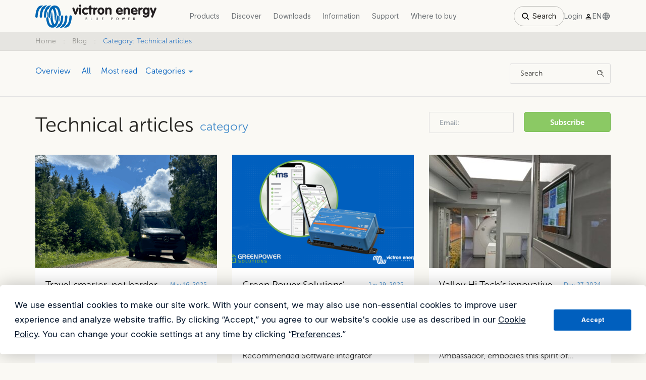

--- FILE ---
content_type: text/html; charset=UTF-8
request_url: https://www.victronenergy.com/blog/category/technical-articles/
body_size: 30758
content:
<!DOCTYPE html>

<html class="no-js" lang="en-US">
    <head>
        <!-- Google Tag Manager -->
        <script>(function(w,d,s,l,i){w[l]=w[l]||[];w[l].push({'gtm.start':
        new Date().getTime(),event:'gtm.js'});var f=d.getElementsByTagName(s)[0],
        j=d.createElement(s),dl=l!='dataLayer'?'&l='+l:'';j.async=true;j.src=
        'https://www.googletagmanager.com/gtm.js?id='+i+dl;f.parentNode.insertBefore(j,f);
        })(window,document,'script','dataLayer','GTM-MNLQWN');</script>
        <!-- End Google Tag Manager -->
        <meta http-equiv="X-UA-Compatible" content="IE=edge,chrome=1">
        <meta charset="utf-8">
        <meta name="viewport" content="width=device-width, initial-scale=1.0">
        <link rel="shortcut icon" type="image/x-icon" href="/blog/wp-content/themes/victron_theme/img/favicon.ico">
        <link rel="stylesheet" href="https://use.typekit.net/rhs5tmm.css">
        <link href="https://fonts.googleapis.com/css2?family=Inter:ital,opsz,wght@0,14..32,100..900;1,14..32,100..900&display=swap" rel="stylesheet">
        <script src="https://app.termly.io/resource-blocker/d5cc0cef-c4fc-46ed-b381-864e3b35b20e?autoBlock=on" strategy="afterInteractive" />
       	<title>Technical articles Archives - Victron Energy</title>
                    <meta property="og:image" content="https://www.victronenergy.com/blog/wp-content/uploads/sites/10/2025/05/Adsiz-tasarim-81_290629174-1024x724.png" />
                <meta name="format-detection" content="telephone=no" />
        <meta name='robots' content='index, follow, max-image-preview:large, max-snippet:-1, max-video-preview:-1' />

	<!-- This site is optimized with the Yoast SEO plugin v26.7 - https://yoast.com/wordpress/plugins/seo/ -->
	<link rel="canonical" href="https://www.victronenergy.com/blog/category/technical-articles/" />
	<link rel="next" href="https://www.victronenergy.com/blog/category/technical-articles/page/2/" />
	<meta property="og:locale" content="en_US" />
	<meta property="og:type" content="article" />
	<meta property="og:title" content="Technical articles Archives - Victron Energy" />
	<meta property="og:url" content="https://www.victronenergy.com/blog/category/technical-articles/" />
	<meta property="og:site_name" content="Victron Energy" />
	<meta name="twitter:card" content="summary_large_image" />
	<meta name="twitter:site" content="@Victron_Energy" />
	<script type="application/ld+json" class="yoast-schema-graph">{"@context":"https://schema.org","@graph":[{"@type":"CollectionPage","@id":"https://www.victronenergy.com/blog/category/technical-articles/","url":"https://www.victronenergy.com/blog/category/technical-articles/","name":"Technical articles Archives - Victron Energy","isPartOf":{"@id":"https://www.victronenergy.com/blog/#website"},"primaryImageOfPage":{"@id":"https://www.victronenergy.com/blog/category/technical-articles/#primaryimage"},"image":{"@id":"https://www.victronenergy.com/blog/category/technical-articles/#primaryimage"},"thumbnailUrl":"https://www.victronenergy.com/blog/wp-content/uploads/sites/10/2025/05/Adsiz-tasarim-81_290629174.png","breadcrumb":{"@id":"https://www.victronenergy.com/blog/category/technical-articles/#breadcrumb"},"inLanguage":"en-US"},{"@type":"ImageObject","inLanguage":"en-US","@id":"https://www.victronenergy.com/blog/category/technical-articles/#primaryimage","url":"https://www.victronenergy.com/blog/wp-content/uploads/sites/10/2025/05/Adsiz-tasarim-81_290629174.png","contentUrl":"https://www.victronenergy.com/blog/wp-content/uploads/sites/10/2025/05/Adsiz-tasarim-81_290629174.png","width":1865,"height":1319},{"@type":"BreadcrumbList","@id":"https://www.victronenergy.com/blog/category/technical-articles/#breadcrumb","itemListElement":[{"@type":"ListItem","position":1,"name":"Home","item":"https://www.victronenergy.com/blog/"},{"@type":"ListItem","position":2,"name":"Technical articles"}]},{"@type":"WebSite","@id":"https://www.victronenergy.com/blog/#website","url":"https://www.victronenergy.com/blog/","name":"Victron Energy","description":"Blue power","publisher":{"@id":"https://www.victronenergy.com/blog/#organization"},"potentialAction":[{"@type":"SearchAction","target":{"@type":"EntryPoint","urlTemplate":"https://www.victronenergy.com/blog/?s={search_term_string}"},"query-input":{"@type":"PropertyValueSpecification","valueRequired":true,"valueName":"search_term_string"}}],"inLanguage":"en-US"},{"@type":"Organization","@id":"https://www.victronenergy.com/blog/#organization","name":"Victron Energy","url":"https://www.victronenergy.com/blog/","logo":{"@type":"ImageObject","inLanguage":"en-US","@id":"https://www.victronenergy.com/blog/#/schema/logo/image/","url":"https://www.victronenergy.com/blog/wp-content/uploads/sites/10/2020/02/victron-energy-logo_125887203.png","contentUrl":"https://www.victronenergy.com/blog/wp-content/uploads/sites/10/2020/02/victron-energy-logo_125887203.png","width":404,"height":125,"caption":"Victron Energy"},"image":{"@id":"https://www.victronenergy.com/blog/#/schema/logo/image/"},"sameAs":["https://www.facebook.com/VictronEnergy.BV","https://x.com/Victron_Energy","https://www.linkedin.com/company/victron-energy/","https://www.youtube.com/user/VictronEnergyBV"]}]}</script>
	<!-- / Yoast SEO plugin. -->


<link rel="alternate" type="application/rss+xml" title="Victron Energy &raquo; Technical articles Category Feed" href="https://www.victronenergy.com/blog/category/technical-articles/feed/" />
<style id='wp-img-auto-sizes-contain-inline-css' type='text/css'>
img:is([sizes=auto i],[sizes^="auto," i]){contain-intrinsic-size:3000px 1500px}
/*# sourceURL=wp-img-auto-sizes-contain-inline-css */
</style>
<link rel='stylesheet' id='sb_instagram_styles-css' href='https://www.victronenergy.com/blog/wp-content/plugins/instagram-feed-pro/css/sb-instagram.min.css?ver=5.6' type='text/css' media='all' />
<style id='wp-emoji-styles-inline-css' type='text/css'>

	img.wp-smiley, img.emoji {
		display: inline !important;
		border: none !important;
		box-shadow: none !important;
		height: 1em !important;
		width: 1em !important;
		margin: 0 0.07em !important;
		vertical-align: -0.1em !important;
		background: none !important;
		padding: 0 !important;
	}
/*# sourceURL=wp-emoji-styles-inline-css */
</style>
<style id='wp-block-library-inline-css' type='text/css'>
:root{--wp-block-synced-color:#7a00df;--wp-block-synced-color--rgb:122,0,223;--wp-bound-block-color:var(--wp-block-synced-color);--wp-editor-canvas-background:#ddd;--wp-admin-theme-color:#007cba;--wp-admin-theme-color--rgb:0,124,186;--wp-admin-theme-color-darker-10:#006ba1;--wp-admin-theme-color-darker-10--rgb:0,107,160.5;--wp-admin-theme-color-darker-20:#005a87;--wp-admin-theme-color-darker-20--rgb:0,90,135;--wp-admin-border-width-focus:2px}@media (min-resolution:192dpi){:root{--wp-admin-border-width-focus:1.5px}}.wp-element-button{cursor:pointer}:root .has-very-light-gray-background-color{background-color:#eee}:root .has-very-dark-gray-background-color{background-color:#313131}:root .has-very-light-gray-color{color:#eee}:root .has-very-dark-gray-color{color:#313131}:root .has-vivid-green-cyan-to-vivid-cyan-blue-gradient-background{background:linear-gradient(135deg,#00d084,#0693e3)}:root .has-purple-crush-gradient-background{background:linear-gradient(135deg,#34e2e4,#4721fb 50%,#ab1dfe)}:root .has-hazy-dawn-gradient-background{background:linear-gradient(135deg,#faaca8,#dad0ec)}:root .has-subdued-olive-gradient-background{background:linear-gradient(135deg,#fafae1,#67a671)}:root .has-atomic-cream-gradient-background{background:linear-gradient(135deg,#fdd79a,#004a59)}:root .has-nightshade-gradient-background{background:linear-gradient(135deg,#330968,#31cdcf)}:root .has-midnight-gradient-background{background:linear-gradient(135deg,#020381,#2874fc)}:root{--wp--preset--font-size--normal:16px;--wp--preset--font-size--huge:42px}.has-regular-font-size{font-size:1em}.has-larger-font-size{font-size:2.625em}.has-normal-font-size{font-size:var(--wp--preset--font-size--normal)}.has-huge-font-size{font-size:var(--wp--preset--font-size--huge)}.has-text-align-center{text-align:center}.has-text-align-left{text-align:left}.has-text-align-right{text-align:right}.has-fit-text{white-space:nowrap!important}#end-resizable-editor-section{display:none}.aligncenter{clear:both}.items-justified-left{justify-content:flex-start}.items-justified-center{justify-content:center}.items-justified-right{justify-content:flex-end}.items-justified-space-between{justify-content:space-between}.screen-reader-text{border:0;clip-path:inset(50%);height:1px;margin:-1px;overflow:hidden;padding:0;position:absolute;width:1px;word-wrap:normal!important}.screen-reader-text:focus{background-color:#ddd;clip-path:none;color:#444;display:block;font-size:1em;height:auto;left:5px;line-height:normal;padding:15px 23px 14px;text-decoration:none;top:5px;width:auto;z-index:100000}html :where(.has-border-color){border-style:solid}html :where([style*=border-top-color]){border-top-style:solid}html :where([style*=border-right-color]){border-right-style:solid}html :where([style*=border-bottom-color]){border-bottom-style:solid}html :where([style*=border-left-color]){border-left-style:solid}html :where([style*=border-width]){border-style:solid}html :where([style*=border-top-width]){border-top-style:solid}html :where([style*=border-right-width]){border-right-style:solid}html :where([style*=border-bottom-width]){border-bottom-style:solid}html :where([style*=border-left-width]){border-left-style:solid}html :where(img[class*=wp-image-]){height:auto;max-width:100%}:where(figure){margin:0 0 1em}html :where(.is-position-sticky){--wp-admin--admin-bar--position-offset:var(--wp-admin--admin-bar--height,0px)}@media screen and (max-width:600px){html :where(.is-position-sticky){--wp-admin--admin-bar--position-offset:0px}}

/*# sourceURL=wp-block-library-inline-css */
</style><style id='global-styles-inline-css' type='text/css'>
:root{--wp--preset--aspect-ratio--square: 1;--wp--preset--aspect-ratio--4-3: 4/3;--wp--preset--aspect-ratio--3-4: 3/4;--wp--preset--aspect-ratio--3-2: 3/2;--wp--preset--aspect-ratio--2-3: 2/3;--wp--preset--aspect-ratio--16-9: 16/9;--wp--preset--aspect-ratio--9-16: 9/16;--wp--preset--color--black: #000000;--wp--preset--color--cyan-bluish-gray: #abb8c3;--wp--preset--color--white: #ffffff;--wp--preset--color--pale-pink: #f78da7;--wp--preset--color--vivid-red: #cf2e2e;--wp--preset--color--luminous-vivid-orange: #ff6900;--wp--preset--color--luminous-vivid-amber: #fcb900;--wp--preset--color--light-green-cyan: #7bdcb5;--wp--preset--color--vivid-green-cyan: #00d084;--wp--preset--color--pale-cyan-blue: #8ed1fc;--wp--preset--color--vivid-cyan-blue: #0693e3;--wp--preset--color--vivid-purple: #9b51e0;--wp--preset--gradient--vivid-cyan-blue-to-vivid-purple: linear-gradient(135deg,rgb(6,147,227) 0%,rgb(155,81,224) 100%);--wp--preset--gradient--light-green-cyan-to-vivid-green-cyan: linear-gradient(135deg,rgb(122,220,180) 0%,rgb(0,208,130) 100%);--wp--preset--gradient--luminous-vivid-amber-to-luminous-vivid-orange: linear-gradient(135deg,rgb(252,185,0) 0%,rgb(255,105,0) 100%);--wp--preset--gradient--luminous-vivid-orange-to-vivid-red: linear-gradient(135deg,rgb(255,105,0) 0%,rgb(207,46,46) 100%);--wp--preset--gradient--very-light-gray-to-cyan-bluish-gray: linear-gradient(135deg,rgb(238,238,238) 0%,rgb(169,184,195) 100%);--wp--preset--gradient--cool-to-warm-spectrum: linear-gradient(135deg,rgb(74,234,220) 0%,rgb(151,120,209) 20%,rgb(207,42,186) 40%,rgb(238,44,130) 60%,rgb(251,105,98) 80%,rgb(254,248,76) 100%);--wp--preset--gradient--blush-light-purple: linear-gradient(135deg,rgb(255,206,236) 0%,rgb(152,150,240) 100%);--wp--preset--gradient--blush-bordeaux: linear-gradient(135deg,rgb(254,205,165) 0%,rgb(254,45,45) 50%,rgb(107,0,62) 100%);--wp--preset--gradient--luminous-dusk: linear-gradient(135deg,rgb(255,203,112) 0%,rgb(199,81,192) 50%,rgb(65,88,208) 100%);--wp--preset--gradient--pale-ocean: linear-gradient(135deg,rgb(255,245,203) 0%,rgb(182,227,212) 50%,rgb(51,167,181) 100%);--wp--preset--gradient--electric-grass: linear-gradient(135deg,rgb(202,248,128) 0%,rgb(113,206,126) 100%);--wp--preset--gradient--midnight: linear-gradient(135deg,rgb(2,3,129) 0%,rgb(40,116,252) 100%);--wp--preset--font-size--small: 13px;--wp--preset--font-size--medium: 20px;--wp--preset--font-size--large: 36px;--wp--preset--font-size--x-large: 42px;--wp--preset--spacing--20: 0.44rem;--wp--preset--spacing--30: 0.67rem;--wp--preset--spacing--40: 1rem;--wp--preset--spacing--50: 1.5rem;--wp--preset--spacing--60: 2.25rem;--wp--preset--spacing--70: 3.38rem;--wp--preset--spacing--80: 5.06rem;--wp--preset--shadow--natural: 6px 6px 9px rgba(0, 0, 0, 0.2);--wp--preset--shadow--deep: 12px 12px 50px rgba(0, 0, 0, 0.4);--wp--preset--shadow--sharp: 6px 6px 0px rgba(0, 0, 0, 0.2);--wp--preset--shadow--outlined: 6px 6px 0px -3px rgb(255, 255, 255), 6px 6px rgb(0, 0, 0);--wp--preset--shadow--crisp: 6px 6px 0px rgb(0, 0, 0);}:where(.is-layout-flex){gap: 0.5em;}:where(.is-layout-grid){gap: 0.5em;}body .is-layout-flex{display: flex;}.is-layout-flex{flex-wrap: wrap;align-items: center;}.is-layout-flex > :is(*, div){margin: 0;}body .is-layout-grid{display: grid;}.is-layout-grid > :is(*, div){margin: 0;}:where(.wp-block-columns.is-layout-flex){gap: 2em;}:where(.wp-block-columns.is-layout-grid){gap: 2em;}:where(.wp-block-post-template.is-layout-flex){gap: 1.25em;}:where(.wp-block-post-template.is-layout-grid){gap: 1.25em;}.has-black-color{color: var(--wp--preset--color--black) !important;}.has-cyan-bluish-gray-color{color: var(--wp--preset--color--cyan-bluish-gray) !important;}.has-white-color{color: var(--wp--preset--color--white) !important;}.has-pale-pink-color{color: var(--wp--preset--color--pale-pink) !important;}.has-vivid-red-color{color: var(--wp--preset--color--vivid-red) !important;}.has-luminous-vivid-orange-color{color: var(--wp--preset--color--luminous-vivid-orange) !important;}.has-luminous-vivid-amber-color{color: var(--wp--preset--color--luminous-vivid-amber) !important;}.has-light-green-cyan-color{color: var(--wp--preset--color--light-green-cyan) !important;}.has-vivid-green-cyan-color{color: var(--wp--preset--color--vivid-green-cyan) !important;}.has-pale-cyan-blue-color{color: var(--wp--preset--color--pale-cyan-blue) !important;}.has-vivid-cyan-blue-color{color: var(--wp--preset--color--vivid-cyan-blue) !important;}.has-vivid-purple-color{color: var(--wp--preset--color--vivid-purple) !important;}.has-black-background-color{background-color: var(--wp--preset--color--black) !important;}.has-cyan-bluish-gray-background-color{background-color: var(--wp--preset--color--cyan-bluish-gray) !important;}.has-white-background-color{background-color: var(--wp--preset--color--white) !important;}.has-pale-pink-background-color{background-color: var(--wp--preset--color--pale-pink) !important;}.has-vivid-red-background-color{background-color: var(--wp--preset--color--vivid-red) !important;}.has-luminous-vivid-orange-background-color{background-color: var(--wp--preset--color--luminous-vivid-orange) !important;}.has-luminous-vivid-amber-background-color{background-color: var(--wp--preset--color--luminous-vivid-amber) !important;}.has-light-green-cyan-background-color{background-color: var(--wp--preset--color--light-green-cyan) !important;}.has-vivid-green-cyan-background-color{background-color: var(--wp--preset--color--vivid-green-cyan) !important;}.has-pale-cyan-blue-background-color{background-color: var(--wp--preset--color--pale-cyan-blue) !important;}.has-vivid-cyan-blue-background-color{background-color: var(--wp--preset--color--vivid-cyan-blue) !important;}.has-vivid-purple-background-color{background-color: var(--wp--preset--color--vivid-purple) !important;}.has-black-border-color{border-color: var(--wp--preset--color--black) !important;}.has-cyan-bluish-gray-border-color{border-color: var(--wp--preset--color--cyan-bluish-gray) !important;}.has-white-border-color{border-color: var(--wp--preset--color--white) !important;}.has-pale-pink-border-color{border-color: var(--wp--preset--color--pale-pink) !important;}.has-vivid-red-border-color{border-color: var(--wp--preset--color--vivid-red) !important;}.has-luminous-vivid-orange-border-color{border-color: var(--wp--preset--color--luminous-vivid-orange) !important;}.has-luminous-vivid-amber-border-color{border-color: var(--wp--preset--color--luminous-vivid-amber) !important;}.has-light-green-cyan-border-color{border-color: var(--wp--preset--color--light-green-cyan) !important;}.has-vivid-green-cyan-border-color{border-color: var(--wp--preset--color--vivid-green-cyan) !important;}.has-pale-cyan-blue-border-color{border-color: var(--wp--preset--color--pale-cyan-blue) !important;}.has-vivid-cyan-blue-border-color{border-color: var(--wp--preset--color--vivid-cyan-blue) !important;}.has-vivid-purple-border-color{border-color: var(--wp--preset--color--vivid-purple) !important;}.has-vivid-cyan-blue-to-vivid-purple-gradient-background{background: var(--wp--preset--gradient--vivid-cyan-blue-to-vivid-purple) !important;}.has-light-green-cyan-to-vivid-green-cyan-gradient-background{background: var(--wp--preset--gradient--light-green-cyan-to-vivid-green-cyan) !important;}.has-luminous-vivid-amber-to-luminous-vivid-orange-gradient-background{background: var(--wp--preset--gradient--luminous-vivid-amber-to-luminous-vivid-orange) !important;}.has-luminous-vivid-orange-to-vivid-red-gradient-background{background: var(--wp--preset--gradient--luminous-vivid-orange-to-vivid-red) !important;}.has-very-light-gray-to-cyan-bluish-gray-gradient-background{background: var(--wp--preset--gradient--very-light-gray-to-cyan-bluish-gray) !important;}.has-cool-to-warm-spectrum-gradient-background{background: var(--wp--preset--gradient--cool-to-warm-spectrum) !important;}.has-blush-light-purple-gradient-background{background: var(--wp--preset--gradient--blush-light-purple) !important;}.has-blush-bordeaux-gradient-background{background: var(--wp--preset--gradient--blush-bordeaux) !important;}.has-luminous-dusk-gradient-background{background: var(--wp--preset--gradient--luminous-dusk) !important;}.has-pale-ocean-gradient-background{background: var(--wp--preset--gradient--pale-ocean) !important;}.has-electric-grass-gradient-background{background: var(--wp--preset--gradient--electric-grass) !important;}.has-midnight-gradient-background{background: var(--wp--preset--gradient--midnight) !important;}.has-small-font-size{font-size: var(--wp--preset--font-size--small) !important;}.has-medium-font-size{font-size: var(--wp--preset--font-size--medium) !important;}.has-large-font-size{font-size: var(--wp--preset--font-size--large) !important;}.has-x-large-font-size{font-size: var(--wp--preset--font-size--x-large) !important;}
/*# sourceURL=global-styles-inline-css */
</style>

<style id='classic-theme-styles-inline-css' type='text/css'>
/*! This file is auto-generated */
.wp-block-button__link{color:#fff;background-color:#32373c;border-radius:9999px;box-shadow:none;text-decoration:none;padding:calc(.667em + 2px) calc(1.333em + 2px);font-size:1.125em}.wp-block-file__button{background:#32373c;color:#fff;text-decoration:none}
/*# sourceURL=/wp-includes/css/classic-themes.min.css */
</style>
<link rel='stylesheet' id='cforms2-css' href='https://www.victronenergy.com/blog/wp-content/plugins/cforms2/styling/cforms2012.css?ver=15.1.2' type='text/css' media='all' />
<link rel='stylesheet' id='email-subscription_css-css' href='https://www.victronenergy.com/blog/wp-content/plugins/email-subscription/assets/email-subscription.css?ver=0.50' type='text/css' media='all' />
<link rel='stylesheet' id='bootstrap-css' href='https://www.victronenergy.com/static/css/bootstrap.min.css?ver=1e391b6a6077bf72238b98494c4e3d7012af4477' type='text/css' media='all' />
<link rel='stylesheet' id='style-vendor-css' href='https://www.victronenergy.com/static/generated/style-vendor.css?ver=1e391b6a6077bf72238b98494c4e3d7012af4477' type='text/css' media='all' />
<link rel='stylesheet' id='style-header-css' href='https://www.victronenergy.com/static/generated/header.css?ver=1e391b6a6077bf72238b98494c4e3d7012af4477' type='text/css' media='all' />
<link rel='stylesheet' id='style-footer-css' href='https://www.victronenergy.com/static/generated/footer.css?ver=1e391b6a6077bf72238b98494c4e3d7012af4477' type='text/css' media='all' />
<link rel='stylesheet' id='style-2018-css' href='https://www.victronenergy.com/static/generated/style-2018.css?ver=1e391b6a6077bf72238b98494c4e3d7012af4477' type='text/css' media='all' />
<link rel='stylesheet' id='style-css' href='https://www.victronenergy.com/static/generated/style.css?ver=1e391b6a6077bf72238b98494c4e3d7012af4477' type='text/css' media='all' />
<link rel='stylesheet' id='wp-pagenavi-css' href='https://www.victronenergy.com/blog/wp-content/plugins/wp-pagenavi/pagenavi-css.css?ver=2.70' type='text/css' media='all' />
<script type="text/javascript" src="https://www.victronenergy.com/blog/wp-includes/js/jquery/jquery.min.js?ver=3.7.1" id="jquery-core-js"></script>
<script type="text/javascript" src="https://www.victronenergy.com/blog/wp-includes/js/jquery/jquery-migrate.min.js?ver=3.4.1" id="jquery-migrate-js"></script>
<script type="text/javascript" id="cforms2-js-extra">
/* <![CDATA[ */
var cforms2_ajax = {"url":"https://www.victronenergy.com/blog/wp-admin/admin-ajax.php","nonces":{"submitcform":"a771de4178"}};
//# sourceURL=cforms2-js-extra
/* ]]> */
</script>
<script type="text/javascript" src="https://www.victronenergy.com/blog/wp-content/plugins/cforms2/js/cforms.js?ver=15.1.2" id="cforms2-js"></script>
<script type="text/javascript" src="https://www.victronenergy.com/static/js/blog-expandable-search.js?ver=1e391b6a6077bf72238b98494c4e3d7012af4477" id="expandable-search-js"></script>
<link rel="https://api.w.org/" href="https://www.victronenergy.com/blog/wp-json/" /><link rel="alternate" title="JSON" type="application/json" href="https://www.victronenergy.com/blog/wp-json/wp/v2/categories/126" /><link rel="EditURI" type="application/rsd+xml" title="RSD" href="https://www.victronenergy.com/blog/xmlrpc.php?rsd" />
<meta name="generator" content="WordPress 6.9" />
    </head>

    <body class="archive category category-technical-articles category-126 wp-theme-victron_theme">
        


<header class="header">
    <!-- Google Tag Manager (noscript) -->
    <noscript><iframe src="https://www.googletagmanager.com/ns.html?id=GTM-MNLQWN"
    height="0" width="0" style="display:none;visibility:hidden"></iframe></noscript>
    <!-- End Google Tag Manager (noscript) -->

    <nav class="new-header">
    <div class="new-header__container">
        <a href="/" class="new-header__home-link">
            <img class="primary-nav__logo" src="/static/img/victron-logo-header-new.svg" width="221" height="42" />
        </a>
        <div class="new-header__links">
                                            <a   data-section="{&quot;title&quot;:&quot;Products&quot;,&quot;children&quot;:{&quot;charge-and-convert&quot;:{&quot;title&quot;:&quot;Charge &amp; convert&quot;,&quot;href&quot;:&quot;\/charge-and-convert&quot;,&quot;image&quot;:&quot;\/media\/static\/img\/header\/Charge__convert_m7yp69h.png&quot;,&quot;children&quot;:{&quot;inverters-chargers&quot;:{&quot;title&quot;:&quot;Inverter\/chargers&quot;,&quot;href&quot;:&quot;\/inverters-chargers&quot;,&quot;order&quot;:1},&quot;dc-dc-converters&quot;:{&quot;title&quot;:&quot;DC-DC converters&quot;,&quot;href&quot;:&quot;\/dc-dc-converters&quot;,&quot;order&quot;:2},&quot;inverters&quot;:{&quot;title&quot;:&quot;Inverters&quot;,&quot;href&quot;:&quot;\/inverters&quot;,&quot;order&quot;:3},&quot;chargers&quot;:{&quot;title&quot;:&quot;Chargers&quot;,&quot;href&quot;:&quot;\/chargers&quot;,&quot;order&quot;:4},&quot;ev-charging&quot;:{&quot;title&quot;:&quot;EV Charging&quot;,&quot;href&quot;:&quot;\/ev-charging&quot;,&quot;order&quot;:5},&quot;isolation-transformers&quot;:{&quot;title&quot;:&quot;Isolation transformers&quot;,&quot;href&quot;:&quot;\/isolation-transformers&quot;,&quot;order&quot;:6},&quot;autotransformers&quot;:{&quot;title&quot;:&quot;Autotransformers&quot;,&quot;href&quot;:&quot;\/autotransformers&quot;,&quot;order&quot;:7}}},&quot;battery-monitors-and-batteries&quot;:{&quot;title&quot;:&quot;Battery monitors &amp; batteries&quot;,&quot;href&quot;:&quot;\/battery-monitors-and-batteries&quot;,&quot;image&quot;:&quot;\/media\/static\/img\/header\/Battery_monitors__batteries.png&quot;,&quot;children&quot;:{&quot;batteries&quot;:{&quot;title&quot;:&quot;Batteries&quot;,&quot;href&quot;:&quot;\/batteries&quot;,&quot;order&quot;:8},&quot;battery-monitors&quot;:{&quot;title&quot;:&quot;Battery monitors&quot;,&quot;href&quot;:&quot;\/battery-monitors&quot;,&quot;order&quot;:9},&quot;battery-management-systems&quot;:{&quot;title&quot;:&quot;Battery Management Systems&quot;,&quot;href&quot;:&quot;\/battery-management-systems&quot;,&quot;order&quot;:10},&quot;battery_protect&quot;:{&quot;title&quot;:&quot;BatteryProtect&quot;,&quot;href&quot;:&quot;\/battery_protect&quot;,&quot;order&quot;:11},&quot;battery-isolators-and-combiners&quot;:{&quot;title&quot;:&quot;Battery isolators and combiners&quot;,&quot;href&quot;:&quot;\/battery-isolators-and-combiners&quot;,&quot;order&quot;:12}}},&quot;solar-chargers-and-panels&quot;:{&quot;title&quot;:&quot;Solar chargers &amp; panels&quot;,&quot;href&quot;:&quot;\/solar-chargers-and-panels&quot;,&quot;image&quot;:&quot;\/media\/static\/img\/header\/Solar_chargers__panels.png&quot;,&quot;children&quot;:{&quot;solar-charge-controllers&quot;:{&quot;title&quot;:&quot;Solar charge controllers&quot;,&quot;href&quot;:&quot;\/solar-charge-controllers&quot;,&quot;order&quot;:13},&quot;inverter-charger-mppt&quot;:{&quot;title&quot;:&quot;Inverter\/charger\/MPPT&quot;,&quot;href&quot;:&quot;\/inverter-charger-mppt&quot;,&quot;order&quot;:14},&quot;inverter-mppt&quot;:{&quot;title&quot;:&quot;Inverter\/MPPT&quot;,&quot;href&quot;:&quot;\/inverter-mppt&quot;,&quot;order&quot;:15},&quot;solar-pv-panels&quot;:{&quot;title&quot;:&quot;Solar panels&quot;,&quot;href&quot;:&quot;\/solar-pv-panels&quot;,&quot;order&quot;:16}}},&quot;local-and-remote-monitoring&quot;:{&quot;title&quot;:&quot;Local &amp; remote monitoring&quot;,&quot;href&quot;:&quot;\/local-and-remote-monitoring&quot;,&quot;image&quot;:&quot;\/media\/static\/img\/header\/Local__remote_monitoring.png&quot;,&quot;children&quot;:{&quot;monitoring&quot;:{&quot;title&quot;:&quot;Discover Monitoring&quot;,&quot;href&quot;:&quot;\/monitoring&quot;,&quot;order&quot;:0},&quot;victronconnectapp&quot;:{&quot;title&quot;:&quot;VictronConnect app&quot;,&quot;href&quot;:&quot;\/victronconnectapp&quot;,&quot;order&quot;:18},&quot;vrm-portal&quot;:{&quot;title&quot;:&quot;Victron Remote Management&quot;,&quot;href&quot;:&quot;\/vrm-portal&quot;,&quot;order&quot;:19},&quot;communication-centres&quot;:{&quot;title&quot;:&quot;Communication centres&quot;,&quot;href&quot;:&quot;\/communication-centres&quot;,&quot;order&quot;:20},&quot;display-and-panels&quot;:{&quot;title&quot;:&quot;Display &amp; panels&quot;,&quot;href&quot;:&quot;\/display-and-panels&quot;,&quot;order&quot;:21},&quot;meters-and-sensors&quot;:{&quot;title&quot;:&quot;Meters &amp; Sensors&quot;,&quot;href&quot;:&quot;\/meters-and-sensors&quot;,&quot;order&quot;:22},&quot;marine-mfd-integrations&quot;:{&quot;title&quot;:&quot;Marine MFD Integrations&quot;,&quot;href&quot;:&quot;\/marine-mfd-integrations&quot;,&quot;order&quot;:23}}},&quot;accessory-overview&quot;:{&quot;title&quot;:&quot;Accessories&quot;,&quot;href&quot;:&quot;\/accessory-overview&quot;,&quot;image&quot;:&quot;\/media\/static\/img\/header\/Accessories.png&quot;,&quot;children&quot;:{&quot;accessories&quot;:{&quot;title&quot;:&quot;Accessories&quot;,&quot;href&quot;:&quot;\/accessories&quot;,&quot;order&quot;:24},&quot;cables&quot;:{&quot;title&quot;:&quot;Cables&quot;,&quot;href&quot;:&quot;\/cables&quot;,&quot;order&quot;:25},&quot;dc-distribution-systems&quot;:{&quot;title&quot;:&quot;DC Distribution systems &amp; Fuses&quot;,&quot;href&quot;:&quot;\/dc-distribution-systems&quot;,&quot;order&quot;:26},&quot;transfer-switches&quot;:{&quot;title&quot;:&quot;Transfer switches&quot;,&quot;href&quot;:&quot;\/transfer-switches&quot;,&quot;order&quot;:27}}}}}" onmouseover='createItems(this)' >
                    Products
                </a>
                                            <a  href="/discover"  data-section="{&quot;title&quot;:&quot;Discover&quot;,&quot;href&quot;:&quot;\/discover&quot;,&quot;external&quot;:false,&quot;children&quot;:{&quot;ecosystem&quot;:{&quot;title&quot;:&quot;Ecosystem&quot;,&quot;href&quot;:&quot;\/discover&quot;,&quot;external&quot;:false,&quot;children&quot;:{&quot;discover_our_ecosystem&quot;:{&quot;title&quot;:&quot;Discover our Ecosystem&quot;,&quot;href&quot;:&quot;\/discover&quot;,&quot;external&quot;:false},&quot;getting_started&quot;:{&quot;title&quot;:&quot;Getting started&quot;,&quot;href&quot;:&quot;\/discover#getting-started&quot;,&quot;external&quot;:false}}},&quot;this_is_victron&quot;:{&quot;title&quot;:&quot;Victron Energy&quot;,&quot;href&quot;:&quot;\/this-is-victron&quot;,&quot;external&quot;:false,&quot;children&quot;:{&quot;this_is_victron&quot;:{&quot;title&quot;:&quot;This is Victron&quot;,&quot;href&quot;:&quot;\/this-is-victron&quot;,&quot;external&quot;:false},&quot;50_years_of_victron&quot;:{&quot;title&quot;:&quot;50 Years Of Victron&quot;,&quot;href&quot;:&quot;\/this-is-victron#fifty-years-of-victron&quot;,&quot;external&quot;:false}}},&quot;solutions&quot;:{&quot;title&quot;:&quot;Solutions&quot;,&quot;children&quot;:{&quot;energy_storage&quot;:{&quot;title&quot;:&quot;Energy Storage&quot;,&quot;href&quot;:&quot;\/markets\/self-consumption-and-home-energy-storage&quot;,&quot;external&quot;:true},&quot;backup_and_off_grid&quot;:{&quot;title&quot;:&quot;Backup and Off-grid&quot;,&quot;href&quot;:&quot;\/markets\/off-grid&quot;,&quot;external&quot;:true},&quot;marine&quot;:{&quot;title&quot;:&quot;Marine&quot;,&quot;href&quot;:&quot;\/markets\/marine&quot;,&quot;external&quot;:true},&quot;recreational_vehicles&quot;:{&quot;title&quot;:&quot;Recreational Vehicles&quot;,&quot;href&quot;:&quot;\/markets\/recreational-vehicles&quot;,&quot;external&quot;:true},&quot;professional_vehicles&quot;:{&quot;title&quot;:&quot;Professional Vehicles&quot;,&quot;href&quot;:&quot;\/markets\/professional-vehicles&quot;,&quot;external&quot;:true},&quot;hybrid_generators&quot;:{&quot;title&quot;:&quot;Hybrid Generators&quot;,&quot;href&quot;:&quot;\/markets\/hybrid-generators&quot;,&quot;external&quot;:true},&quot;industrial&quot;:{&quot;title&quot;:&quot;Industrial&quot;,&quot;href&quot;:&quot;\/markets\/industrial&quot;,&quot;external&quot;:true},&quot;telecom&quot;:{&quot;title&quot;:&quot;Telecom&quot;,&quot;href&quot;:&quot;\/markets\/telecom&quot;,&quot;external&quot;:true},&quot;energy_access&quot;:{&quot;title&quot;:&quot;Energy Access&quot;,&quot;href&quot;:&quot;\/markets\/energy-access&quot;,&quot;external&quot;:true},&quot;mobility&quot;:{&quot;title&quot;:&quot;Mobility&quot;,&quot;href&quot;:&quot;\/markets\/mobility&quot;}}}}}" onmouseover='createItems(this)' >
                    Discover
                </a>
                                            <a   data-section="{&quot;title&quot;:&quot;Downloads&quot;,&quot;children&quot;:{&quot;downloads&quot;:{&quot;title&quot;:&quot;Downloads&quot;,&quot;href&quot;:&quot;\/support-and-downloads\/software&quot;,&quot;external&quot;:true,&quot;children&quot;:{&quot;software&quot;:{&quot;title&quot;:&quot;Software&quot;,&quot;href&quot;:&quot;\/support-and-downloads\/software&quot;,&quot;external&quot;:true},&quot;manuals&quot;:{&quot;title&quot;:&quot;Manuals&quot;,&quot;href&quot;:&quot;\/support-and-downloads\/manuals&quot;,&quot;external&quot;:true},&quot;datasheets&quot;:{&quot;title&quot;:&quot;Datasheets&quot;,&quot;href&quot;:&quot;\/support-and-downloads\/datasheets&quot;,&quot;external&quot;:true},&quot;technical-information&quot;:{&quot;title&quot;:&quot;Technical information&quot;,&quot;href&quot;:&quot;\/support-and-downloads\/technical-information&quot;,&quot;external&quot;:true},&quot;system&quot;:{&quot;title&quot;:&quot;System schematics&quot;,&quot;href&quot;:&quot;\/support-and-downloads\/systems&quot;,&quot;external&quot;:true},&quot;enclosure&quot;:{&quot;title&quot;:&quot;Enclosure dimensions&quot;,&quot;href&quot;:&quot;\/support-and-downloads\/enclosures&quot;,&quot;external&quot;:true},&quot;brochures&quot;:{&quot;title&quot;:&quot;Brochures&quot;,&quot;href&quot;:&quot;\/support-and-downloads\/brochures&quot;,&quot;external&quot;:true},&quot;certificates&quot;:{&quot;title&quot;:&quot;Certificates&quot;,&quot;href&quot;:&quot;\/support-and-downloads\/certificates&quot;,&quot;external&quot;:true}}}}}" onmouseover='createItems(this)' >
                    Downloads
                </a>
                                            <a   data-section="{&quot;title&quot;:&quot;Information&quot;,&quot;children&quot;:{&quot;resources&quot;:{&quot;title&quot;:&quot;Resources&quot;,&quot;children&quot;:{&quot;mppt-calculator&quot;:{&quot;title&quot;:&quot;MPPT calculator&quot;,&quot;href&quot;:&quot;\/mppt-calculator&quot;,&quot;external&quot;:true},&quot;knowledge-base&quot;:{&quot;title&quot;:&quot;Community forum&quot;,&quot;href&quot;:&quot;https:\/\/community.victronenergy.com\/&quot;,&quot;external&quot;:true},&quot;pricelist&quot;:{&quot;title&quot;:&quot;Pricelist&quot;,&quot;href&quot;:&quot;\/information\/pricelist&quot;,&quot;external&quot;:true}}},&quot;professional&quot;:{&quot;title&quot;:&quot;Professional&quot;,&quot;children&quot;:{&quot;training&quot;:{&quot;title&quot;:&quot;Training&quot;,&quot;href&quot;:&quot;\/information\/training&quot;,&quot;external&quot;:true},&quot;exhibitions&quot;:{&quot;title&quot;:&quot;Exhibitions&quot;,&quot;href&quot;:&quot;\/information\/exhibitions&quot;,&quot;external&quot;:true},&quot;professional&quot;:{&quot;title&quot;:&quot;Victron Professional&quot;,&quot;href&quot;:&quot;https:\/\/professional.victronenergy.com&quot;,&quot;external&quot;:true}}},&quot;company&quot;:{&quot;title&quot;:&quot;Company&quot;,&quot;children&quot;:{&quot;contact&quot;:{&quot;title&quot;:&quot;Contact&quot;,&quot;href&quot;:&quot;\/contact&quot;,&quot;external&quot;:true},&quot;blog&quot;:{&quot;title&quot;:&quot;Blog&quot;,&quot;href&quot;:&quot;\/blog&quot;,&quot;external&quot;:true},&quot;this_is_victron&quot;:{&quot;title&quot;:&quot;This is Victron&quot;,&quot;href&quot;:&quot;\/this-is-victron&quot;,&quot;external&quot;:false},&quot;videos&quot;:{&quot;title&quot;:&quot;Videos&quot;,&quot;href&quot;:&quot;\/videos&quot;,&quot;external&quot;:false},&quot;jobs&quot;:{&quot;title&quot;:&quot;Jobs&quot;,&quot;href&quot;:&quot;\/information\/jobs&quot;,&quot;external&quot;:true},&quot;press-kit&quot;:{&quot;title&quot;:&quot;Download press kit&quot;,&quot;href&quot;:&quot;\/upload\/logoVictronEnergy.zip&quot;,&quot;external&quot;:true}}}}}" onmouseover='createItems(this)' >
                    Information
                </a>
                                            <a  href="/support" >
                    Support
                </a>
                                            <a  href="/where-to-buy" >
                    Where to buy
                </a>
                    </div>
        <div class="new-header__buttons">
            <div class="new-header__search" onclick="showSearch()">
                <img src="/static/img/header/search.svg" height="20" width="20" />
                <span>Search</span>
            </div>
            <div class="new-header__login">
                <span>Login</span>
                <img src="/static/img/header/person.svg" height="16" width="16" />
                <ul id="login-options">
                                    <li><a href="https://vrm.victronenergy.com">VRM Portal</a></li>
                                    <li><a href="https://eorder.victronenergy.com">E-Order & E-RMA</a></li>
                                    <li><a href="https://professional.victronenergy.com">Victron Professional</a></li>
                                </ul>
            </div>
            <div class="new-header__lang" onClick="openLanguageModal();">
                <img src="/static/img/header/globe.svg" width="18" height="18"/>
                <p>EN</p>
            </div>
        </div>
        <div class="new-header__buttons-mobile">
            <img src="/static/img/header/search.svg" height="28" width="28" onclick="showSearch()" />
            <div>
                <img id="login-mobile" src="/static/img/header/person.svg" height="28" width="28" />
                <ul id="login-options-mobile">
                                            <li><a href="https://vrm.victronenergy.com">VRM Portal</a></li>
                                            <li><a href="https://eorder.victronenergy.com">E-Order & E-RMA</a></li>
                                            <li><a href="https://professional.victronenergy.com">Victron Professional</a></li>
                                    </ul>
            </div>
            <div class="hamburger">
                <img src="/static/img/header/hamburger.svg" height="28" width="28" class="open" onClick="openMobile()" />
                <img src="/static/img/header/hamburger-close.svg" height="28" width="28" class="close" onClick="closeMobile()" />
            </div>
        </div>
        <div class="new-header__search-modal">
            <div>
                <img src="/static/img/header/search.svg" height="20" width="20" />
                <input id="header-search" placeholder="Search" />
                <img src="/static/img/header/search-clear.svg" height="20" width="20" onclick="clearSearch()" />
            </div>
            <img src="/static/img/header/hamburger-close.svg" height="24" width="24" onclick="hideSearch()" />
        </div>
    </div>
    <div class="new-header__children invisible">
        <div class="new-header__children-container">
            <div class="new-header__children-container-inner">
            </div>
            <div class="new-header__children-all-products invisible">
                <a href="/products">All products</a>
            </div>
        </div>
    </div>
    <div class="new-header__children_backdrop invisible" onclick="hideSearch()"></div>
    <div class="new-header__children-mobile invisible">
                    <div >
                <div onClick="accordionSibling(this)">
                    <p>Products</p>
                    <img src="/static/img/header/arrow.svg" height="40" width="40"  class="rotate-arrow" />
                </div>
                                                                                                                                        
                                            <div class="has-image-container">
                            <div>
                                                            <div>
                                    <div onClick="accordionSibling(this)">
                                        <div>
                                            <div>
                                                <img src="/media/static/img/header/Charge__convert_m7yp69h.png" width="40" height="24" />
                                            </div>
                                            <p>Charge & convert</p>
                                        </div>
                                        <img src="/static/img/header/arrow.svg" height="40" width="46" />
                                    </div>
                                    <div>
                                        <div>
                                                                                        <div>
                                                <a href="/inverters-chargers">
                                                    <div>
                                                        <p>Inverter/chargers</p>
                                                    </div>
                                                </a>
                                            </div>
                                                                                        <div>
                                                <a href="/dc-dc-converters">
                                                    <div>
                                                        <p>DC-DC converters</p>
                                                    </div>
                                                </a>
                                            </div>
                                                                                        <div>
                                                <a href="/inverters">
                                                    <div>
                                                        <p>Inverters</p>
                                                    </div>
                                                </a>
                                            </div>
                                                                                        <div>
                                                <a href="/chargers">
                                                    <div>
                                                        <p>Chargers</p>
                                                    </div>
                                                </a>
                                            </div>
                                                                                        <div>
                                                <a href="/ev-charging">
                                                    <div>
                                                        <p>EV Charging</p>
                                                    </div>
                                                </a>
                                            </div>
                                                                                        <div>
                                                <a href="/isolation-transformers">
                                                    <div>
                                                        <p>Isolation transformers</p>
                                                    </div>
                                                </a>
                                            </div>
                                                                                        <div>
                                                <a href="/autotransformers">
                                                    <div>
                                                        <p>Autotransformers</p>
                                                    </div>
                                                </a>
                                            </div>
                                                                                    </div>
                                    </div>
                                </div>
                                                            <div>
                                    <div onClick="accordionSibling(this)">
                                        <div>
                                            <div>
                                                <img src="/media/static/img/header/Battery_monitors__batteries.png" width="40" height="24" />
                                            </div>
                                            <p>Battery monitors & batteries</p>
                                        </div>
                                        <img src="/static/img/header/arrow.svg" height="40" width="46" />
                                    </div>
                                    <div>
                                        <div>
                                                                                        <div>
                                                <a href="/batteries">
                                                    <div>
                                                        <p>Batteries</p>
                                                    </div>
                                                </a>
                                            </div>
                                                                                        <div>
                                                <a href="/battery-monitors">
                                                    <div>
                                                        <p>Battery monitors</p>
                                                    </div>
                                                </a>
                                            </div>
                                                                                        <div>
                                                <a href="/battery-management-systems">
                                                    <div>
                                                        <p>Battery Management Systems</p>
                                                    </div>
                                                </a>
                                            </div>
                                                                                        <div>
                                                <a href="/battery_protect">
                                                    <div>
                                                        <p>BatteryProtect</p>
                                                    </div>
                                                </a>
                                            </div>
                                                                                        <div>
                                                <a href="/battery-isolators-and-combiners">
                                                    <div>
                                                        <p>Battery isolators and combiners</p>
                                                    </div>
                                                </a>
                                            </div>
                                                                                    </div>
                                    </div>
                                </div>
                                                            <div>
                                    <div onClick="accordionSibling(this)">
                                        <div>
                                            <div>
                                                <img src="/media/static/img/header/Solar_chargers__panels.png" width="40" height="24" />
                                            </div>
                                            <p>Solar chargers & panels</p>
                                        </div>
                                        <img src="/static/img/header/arrow.svg" height="40" width="46" />
                                    </div>
                                    <div>
                                        <div>
                                                                                        <div>
                                                <a href="/solar-charge-controllers">
                                                    <div>
                                                        <p>Solar charge controllers</p>
                                                    </div>
                                                </a>
                                            </div>
                                                                                        <div>
                                                <a href="/inverter-charger-mppt">
                                                    <div>
                                                        <p>Inverter/charger/MPPT</p>
                                                    </div>
                                                </a>
                                            </div>
                                                                                        <div>
                                                <a href="/inverter-mppt">
                                                    <div>
                                                        <p>Inverter/MPPT</p>
                                                    </div>
                                                </a>
                                            </div>
                                                                                        <div>
                                                <a href="/solar-pv-panels">
                                                    <div>
                                                        <p>Solar panels</p>
                                                    </div>
                                                </a>
                                            </div>
                                                                                    </div>
                                    </div>
                                </div>
                                                            <div>
                                    <div onClick="accordionSibling(this)">
                                        <div>
                                            <div>
                                                <img src="/media/static/img/header/Local__remote_monitoring.png" width="40" height="24" />
                                            </div>
                                            <p>Local & remote monitoring</p>
                                        </div>
                                        <img src="/static/img/header/arrow.svg" height="40" width="46" />
                                    </div>
                                    <div>
                                        <div>
                                                                                        <div>
                                                <a href="/monitoring">
                                                    <div>
                                                        <p>Discover Monitoring</p>
                                                    </div>
                                                </a>
                                            </div>
                                                                                        <div>
                                                <a href="/victronconnectapp">
                                                    <div>
                                                        <p>VictronConnect app</p>
                                                    </div>
                                                </a>
                                            </div>
                                                                                        <div>
                                                <a href="/vrm-portal">
                                                    <div>
                                                        <p>Victron Remote Management</p>
                                                    </div>
                                                </a>
                                            </div>
                                                                                        <div>
                                                <a href="/communication-centres">
                                                    <div>
                                                        <p>Communication centres</p>
                                                    </div>
                                                </a>
                                            </div>
                                                                                        <div>
                                                <a href="/display-and-panels">
                                                    <div>
                                                        <p>Display & panels</p>
                                                    </div>
                                                </a>
                                            </div>
                                                                                        <div>
                                                <a href="/meters-and-sensors">
                                                    <div>
                                                        <p>Meters & Sensors</p>
                                                    </div>
                                                </a>
                                            </div>
                                                                                        <div>
                                                <a href="/marine-mfd-integrations">
                                                    <div>
                                                        <p>Marine MFD Integrations</p>
                                                    </div>
                                                </a>
                                            </div>
                                                                                    </div>
                                    </div>
                                </div>
                                                            <div>
                                    <div onClick="accordionSibling(this)">
                                        <div>
                                            <div>
                                                <img src="/media/static/img/header/Accessories.png" width="40" height="24" />
                                            </div>
                                            <p>Accessories</p>
                                        </div>
                                        <img src="/static/img/header/arrow.svg" height="40" width="46" />
                                    </div>
                                    <div>
                                        <div>
                                                                                        <div>
                                                <a href="/accessories">
                                                    <div>
                                                        <p>Accessories</p>
                                                    </div>
                                                </a>
                                            </div>
                                                                                        <div>
                                                <a href="/cables">
                                                    <div>
                                                        <p>Cables</p>
                                                    </div>
                                                </a>
                                            </div>
                                                                                        <div>
                                                <a href="/dc-distribution-systems">
                                                    <div>
                                                        <p>DC Distribution systems & Fuses</p>
                                                    </div>
                                                </a>
                                            </div>
                                                                                        <div>
                                                <a href="/transfer-switches">
                                                    <div>
                                                        <p>Transfer switches</p>
                                                    </div>
                                                </a>
                                            </div>
                                                                                    </div>
                                    </div>
                                </div>
                                                        </div>
                                                            <a href="/products">
                                    <img width="40" height="24" />
                                    <p>All products</p>
                                    <img src="/static/img/header/arrow.svg" height="40" width="46" />
                                </a>
                                                    </div>
                                                </div>
                    <div  onClick="location.href = '/discover'" >
                <div onClick="accordionSibling(this)">
                    <p>Discover</p>
                    <img src="/static/img/header/arrow.svg" height="40" width="40"  class="rotate-arrow" />
                </div>
                                                                                                                                                                                            
                                            <div class="regular-container">
                            <div>
                                                            <div>
                                    <h6>Ecosystem</h6>
                                                                        <a href="/discover">
                                        <div>
                                            <p>Discover our Ecosystem</p>
                                            <img src="/static/img/header/arrow.svg" height="28" width="28" />
                                        </div>
                                    </a>
                                                                        <a href="/discover#getting-started">
                                        <div>
                                            <p>Getting started</p>
                                            <img src="/static/img/header/arrow.svg" height="28" width="28" />
                                        </div>
                                    </a>
                                                                    </div>
                                                            <div>
                                    <h6>Victron Energy</h6>
                                                                        <a href="/this-is-victron">
                                        <div>
                                            <p>This is Victron</p>
                                            <img src="/static/img/header/arrow.svg" height="28" width="28" />
                                        </div>
                                    </a>
                                                                        <a href="/this-is-victron#fifty-years-of-victron">
                                        <div>
                                            <p>50 Years Of Victron</p>
                                            <img src="/static/img/header/arrow.svg" height="28" width="28" />
                                        </div>
                                    </a>
                                                                    </div>
                                                            <div>
                                    <h6>Solutions</h6>
                                                                        <a href="/markets/self-consumption-and-home-energy-storage">
                                        <div>
                                            <p>Energy Storage</p>
                                            <img src="/static/img/header/arrow.svg" height="28" width="28" />
                                        </div>
                                    </a>
                                                                        <a href="/markets/off-grid">
                                        <div>
                                            <p>Backup and Off-grid</p>
                                            <img src="/static/img/header/arrow.svg" height="28" width="28" />
                                        </div>
                                    </a>
                                                                        <a href="/markets/marine">
                                        <div>
                                            <p>Marine</p>
                                            <img src="/static/img/header/arrow.svg" height="28" width="28" />
                                        </div>
                                    </a>
                                                                        <a href="/markets/recreational-vehicles">
                                        <div>
                                            <p>Recreational Vehicles</p>
                                            <img src="/static/img/header/arrow.svg" height="28" width="28" />
                                        </div>
                                    </a>
                                                                        <a href="/markets/professional-vehicles">
                                        <div>
                                            <p>Professional Vehicles</p>
                                            <img src="/static/img/header/arrow.svg" height="28" width="28" />
                                        </div>
                                    </a>
                                                                        <a href="/markets/hybrid-generators">
                                        <div>
                                            <p>Hybrid Generators</p>
                                            <img src="/static/img/header/arrow.svg" height="28" width="28" />
                                        </div>
                                    </a>
                                                                        <a href="/markets/industrial">
                                        <div>
                                            <p>Industrial</p>
                                            <img src="/static/img/header/arrow.svg" height="28" width="28" />
                                        </div>
                                    </a>
                                                                        <a href="/markets/telecom">
                                        <div>
                                            <p>Telecom</p>
                                            <img src="/static/img/header/arrow.svg" height="28" width="28" />
                                        </div>
                                    </a>
                                                                        <a href="/markets/energy-access">
                                        <div>
                                            <p>Energy Access</p>
                                            <img src="/static/img/header/arrow.svg" height="28" width="28" />
                                        </div>
                                    </a>
                                                                        <a href="/markets/mobility">
                                        <div>
                                            <p>Mobility</p>
                                            <img src="/static/img/header/arrow.svg" height="28" width="28" />
                                        </div>
                                    </a>
                                                                    </div>
                                                        </div>
                        </div>
                                                </div>
                    <div >
                <div onClick="accordionSibling(this)">
                    <p>Downloads</p>
                    <img src="/static/img/header/arrow.svg" height="40" width="40"  class="rotate-arrow" />
                </div>
                                                                                                    
                                            <div class="regular-container">
                            <div>
                                                            <div>
                                    <h6>Downloads</h6>
                                                                        <a href="/support-and-downloads/software">
                                        <div>
                                            <p>Software</p>
                                            <img src="/static/img/header/arrow.svg" height="28" width="28" />
                                        </div>
                                    </a>
                                                                        <a href="/support-and-downloads/manuals">
                                        <div>
                                            <p>Manuals</p>
                                            <img src="/static/img/header/arrow.svg" height="28" width="28" />
                                        </div>
                                    </a>
                                                                        <a href="/support-and-downloads/datasheets">
                                        <div>
                                            <p>Datasheets</p>
                                            <img src="/static/img/header/arrow.svg" height="28" width="28" />
                                        </div>
                                    </a>
                                                                        <a href="/support-and-downloads/technical-information">
                                        <div>
                                            <p>Technical information</p>
                                            <img src="/static/img/header/arrow.svg" height="28" width="28" />
                                        </div>
                                    </a>
                                                                        <a href="/support-and-downloads/systems">
                                        <div>
                                            <p>System schematics</p>
                                            <img src="/static/img/header/arrow.svg" height="28" width="28" />
                                        </div>
                                    </a>
                                                                        <a href="/support-and-downloads/enclosures">
                                        <div>
                                            <p>Enclosure dimensions</p>
                                            <img src="/static/img/header/arrow.svg" height="28" width="28" />
                                        </div>
                                    </a>
                                                                        <a href="/support-and-downloads/brochures">
                                        <div>
                                            <p>Brochures</p>
                                            <img src="/static/img/header/arrow.svg" height="28" width="28" />
                                        </div>
                                    </a>
                                                                        <a href="/support-and-downloads/certificates">
                                        <div>
                                            <p>Certificates</p>
                                            <img src="/static/img/header/arrow.svg" height="28" width="28" />
                                        </div>
                                    </a>
                                                                    </div>
                                                        </div>
                        </div>
                                                </div>
                    <div >
                <div onClick="accordionSibling(this)">
                    <p>Information</p>
                    <img src="/static/img/header/arrow.svg" height="40" width="40"  class="rotate-arrow" />
                </div>
                                                                                                                                                                                            
                                            <div class="regular-container">
                            <div>
                                                            <div>
                                    <h6>Resources</h6>
                                                                        <a href="/mppt-calculator">
                                        <div>
                                            <p>MPPT calculator</p>
                                            <img src="/static/img/header/arrow.svg" height="28" width="28" />
                                        </div>
                                    </a>
                                                                        <a href="https://community.victronenergy.com/">
                                        <div>
                                            <p>Community forum</p>
                                            <img src="/static/img/header/arrow.svg" height="28" width="28" />
                                        </div>
                                    </a>
                                                                        <a href="/information/pricelist">
                                        <div>
                                            <p>Pricelist</p>
                                            <img src="/static/img/header/arrow.svg" height="28" width="28" />
                                        </div>
                                    </a>
                                                                    </div>
                                                            <div>
                                    <h6>Professional</h6>
                                                                        <a href="/information/training">
                                        <div>
                                            <p>Training</p>
                                            <img src="/static/img/header/arrow.svg" height="28" width="28" />
                                        </div>
                                    </a>
                                                                        <a href="/information/exhibitions">
                                        <div>
                                            <p>Exhibitions</p>
                                            <img src="/static/img/header/arrow.svg" height="28" width="28" />
                                        </div>
                                    </a>
                                                                        <a href="https://professional.victronenergy.com">
                                        <div>
                                            <p>Victron Professional</p>
                                            <img src="/static/img/header/arrow.svg" height="28" width="28" />
                                        </div>
                                    </a>
                                                                    </div>
                                                            <div>
                                    <h6>Company</h6>
                                                                        <a href="/contact">
                                        <div>
                                            <p>Contact</p>
                                            <img src="/static/img/header/arrow.svg" height="28" width="28" />
                                        </div>
                                    </a>
                                                                        <a href="/blog">
                                        <div>
                                            <p>Blog</p>
                                            <img src="/static/img/header/arrow.svg" height="28" width="28" />
                                        </div>
                                    </a>
                                                                        <a href="/this-is-victron">
                                        <div>
                                            <p>This is Victron</p>
                                            <img src="/static/img/header/arrow.svg" height="28" width="28" />
                                        </div>
                                    </a>
                                                                        <a href="/videos">
                                        <div>
                                            <p>Videos</p>
                                            <img src="/static/img/header/arrow.svg" height="28" width="28" />
                                        </div>
                                    </a>
                                                                        <a href="/information/jobs">
                                        <div>
                                            <p>Jobs</p>
                                            <img src="/static/img/header/arrow.svg" height="28" width="28" />
                                        </div>
                                    </a>
                                                                        <a href="/upload/logoVictronEnergy.zip">
                                        <div>
                                            <p>Download press kit</p>
                                            <img src="/static/img/header/arrow.svg" height="28" width="28" />
                                        </div>
                                    </a>
                                                                    </div>
                                                        </div>
                        </div>
                                                </div>
                    <div  onClick="location.href = '/support'" >
                <div onClick="accordionSibling(this)">
                    <p>Support</p>
                    <img src="/static/img/header/arrow.svg" height="40" width="40" />
                </div>
                            </div>
                    <div  onClick="location.href = '/where-to-buy'" >
                <div onClick="accordionSibling(this)">
                    <p>Where to buy</p>
                    <img src="/static/img/header/arrow.svg" height="40" width="40" />
                </div>
                            </div>
                <div class="new-header__lang-mobile" onClick="openLanguageModal();">
            <div class="inner-container">
                <p>EN</p>
                <img src="/static/img/header/globe-mobile.svg" width="24" height="24"/>
            </div>
            <div class="sub-text-container">
                <p class="sub-text" >Select your language</p>
            </div>
        </div>
    </div>
</nav></header>

<!-- For now, leave this in, as removing it breaks some pages --> 
<nav class="secondary-nav__wrapper" style="display:none;">
    <ul class="secondary-nav">
        <a href="/where-to-buy">
            <li class="secondary-nav__item ">Where to buy</li>
        </a>
        <li class="secondary-nav__item secondary-nav__item--has-sub-menu">
            Information
            <ul class="secondary-nav__sub-menu secondary-nav__sub-menu--is-hidden">
                <a href="/information/exhibitions"><li class="secondary-nav__sub-menu-item ">Exhibitions</li></a>
                <a href="/information/training"><li class="secondary-nav__sub-menu-item ">Training</li></a>
                                                                <a href="/information/jobs"><li class="secondary-nav__sub-menu-item ">Jobs</li></a>
                <a href="/information/pricelist"><li class="secondary-nav__sub-menu-item ">Price list</li></a>
                <a href="/information/press"><li class="secondary-nav__sub-menu-item ">Press</li></a>
                            </ul>
        </li>
        <a href="/support">
            <li class="secondary-nav__item ">Support</li>
        </a>
        <a href="/blog">
            <li class="secondary-nav__item ">Blog</li>
        </a>
        <a href="/contact">
            <li class="secondary-nav__item ">Contact</li>
        </a>
        <li class="secondary-nav__item secondary-nav__item--has-sub-menu">
            Login
            <ul class="secondary-nav__sub-menu secondary-nav__sub-menu--is-hidden">
                <a href="https://vrm.victronenergy.com/login" target="_blank"><li class="secondary-nav__sub-menu-item">VRM</li></a>
                <a href="https://eorder.victronenergy.com/" target="_blank"><li class="secondary-nav__sub-menu-item">E-Order and E-RMA</li></a>
                <a href="https://professional.victronenergy.com/"><li class="secondary-nav__sub-menu-item" target="_blank">Victron Professional</li></a>
            </ul>
        </li>
                <li class="secondary-nav__search">
        </li>
    </ul>
    <nav class="language-switcher__container language-switcher__container--is-hidden language-switcher__container--mobile">
    <div class="language-switcher__heading-wrapper">    
        <div class="language-switcher__heading">
            Select your language
        </div>
    </div>
    <ul class="language-switcher">
                                    <a href="http://www.victronenergy.cz/blog/category/technical-articles/">
                    <li class="language-switcher__language ">Čeština</li>
                </a>
                                                <a href="http://www.victronenergy.dk/blog/category/technical-articles/">
                    <li class="language-switcher__language ">Dansk</li>
                </a>
                                                <a href="http://www.victronenergy.de/blog/category/technical-articles/">
                    <li class="language-switcher__language ">Deutsch</li>
                </a>
                                                <a href="http://www.victronenergy.com/blog/category/technical-articles/">
                    <li class="language-switcher__language language-switcher__language--selected">English</li>
                </a>
                                                <a href="http://www.victronenergy.com.es/blog/category/technical-articles/">
                    <li class="language-switcher__language ">Español</li>
                </a>
                                                <a href="http://www.victronenergy.fr/blog/category/technical-articles/">
                    <li class="language-switcher__language ">Français</li>
                </a>
                                                <a href="http://www.victronenergy.it/blog/category/technical-articles/">
                    <li class="language-switcher__language ">Italiano</li>
                </a>
                                                <a href="http://www.victronenergy.hu/blog/category/technical-articles/">
                    <li class="language-switcher__language ">Magyar</li>
                </a>
                                                <a href="http://www.victronenergy.nl/blog/category/technical-articles/">
                    <li class="language-switcher__language ">Nederlands</li>
                </a>
                                                <a href="http://www.victronenergy.no/blog/category/technical-articles/">
                    <li class="language-switcher__language ">Norsk</li>
                </a>
                                                <a href="http://www.victronenergy.pl/blog/category/technical-articles/">
                    <li class="language-switcher__language ">Polskie</li>
                </a>
                                                <a href="http://www.victronenergy.pt/blog/category/technical-articles/">
                    <li class="language-switcher__language ">Português</li>
                </a>
                                                <a href="http://www.victronenergy.ro/blog/category/technical-articles/">
                    <li class="language-switcher__language ">Română</li>
                </a>
                                                <a href="http://www.victronenergy.si/blog/category/technical-articles/">
                    <li class="language-switcher__language ">Slovenščina</li>
                </a>
                                                <a href="http://www.victronenergy.fi/blog/category/technical-articles/">
                    <li class="language-switcher__language ">Suomalainen</li>
                </a>
                                                <a href="http://www.victronenergy.se/blog/category/technical-articles/">
                    <li class="language-switcher__language ">Svenska</li>
                </a>
                                                <a href="http://www.victronenergy.com.tr/blog/category/technical-articles/">
                    <li class="language-switcher__language ">Türkçe</li>
                </a>
                                                <a href="http://www.victronenergy.gr/blog/category/technical-articles/">
                    <li class="language-switcher__language ">Ελληνικά</li>
                </a>
                                                <a href="http://www.victronenergy.ru/blog/category/technical-articles/">
                    <li class="language-switcher__language ">Русский</li>
                </a>
                                                <a href="http://www.victronenergy.ua/blog/category/technical-articles/">
                    <li class="language-switcher__language ">Українська</li>
                </a>
                                                <a href="http://www.victronenergy.cn/blog/category/technical-articles/">
                    <li class="language-switcher__language ">中國人</li>
                </a>
                        </ul>
</nav>
</nav>
<div class="search-form__wrapper search-form__wrapper--is-hidden search-form__wrapper--desktop">
    <form class="search-form" method="get" action="/search/">
        <input type="search" class="search-form__input" name="q" placeholder="Enter your search here" />
        <button class="search-form__submit" type="submit" value=""></button>
    </form>
</div>        <nav aria-label="Breadcrumb" class="breadcrumbs">
            <ol class="breadcrumbs__container">
                <li class="breadcrumbs__crumb">
                            <a class="breadcrumbs__link" href="/">Home</a>
                        </li><li class="breadcrumbs__crumb">
                            <a class="breadcrumbs__link" href="https://www.victronenergy.com/blog">Blog</a>
                        </li><li class="breadcrumbs__crumb">
                            <span>Category: <span>Technical articles</span></span>
                        </li>            </ol>
        </nav>

<div class="categories">
    <div class="categories__container">
        <ul id="menu-header-menu" class="categories__menu categories__menu--general"><li id="menu-item-15955" class="menu-item menu-item-type-post_type menu-item-object-page menu-item-home menu-item-15955"><a href="https://www.victronenergy.com/blog/">Overview</a></li>
<li id="menu-item-15957" class="menu-item menu-item-type-post_type menu-item-object-page current_page_parent menu-item-15957"><a href="https://www.victronenergy.com/blog/all/">All</a></li>
<li id="menu-item-15956" class="menu-item menu-item-type-post_type menu-item-object-page menu-item-15956"><a href="https://www.victronenergy.com/blog/most-read/">Most read</a></li>
</ul>        <ul class="categories__menu categories__menu--dropdown">
            <li class="categories__menu-item">
                <a href="#" class="js-dropdown categories__menu-link" data-target-class="js-dropdown-categories">
                    <span>Categories</span><img class="categories__carret" width="10" src="https://www.victronenergy.com/blog/wp-content/themes/victron_theme/img/carret-blue.svg" />
                </a>

                                <ul class="js-dropdown-categories categories__sub-menu" data-class-prefix="categories__sub-menu">                         <li class="categories__sub-menu-item">
                            <a class="categories__sub-menu-link" href="https://www.victronenergy.com/blog/category/users-stories/" title="View all posts in Users stories">
                                Users stories                            </a>
                        </li>                         <li class="categories__sub-menu-item">
                            <a class="categories__sub-menu-link" href="https://www.victronenergy.com/blog/category/news/" title="View all posts in News">
                                News                            </a>
                        </li>                         <li class="categories__sub-menu-item">
                            <a class="categories__sub-menu-link" href="https://www.victronenergy.com/blog/category/firmware-software/" title="View all posts in Firmware &amp; Software">
                                Firmware &amp; Software                            </a>
                        </li>                         <li class="categories__sub-menu-item">
                            <a class="categories__sub-menu-link" href="https://www.victronenergy.com/blog/category/sponsorship/" title="View all posts in Sponsorship">
                                Sponsorship                            </a>
                        </li>                         <li class="categories__sub-menu-item">
                            <a class="categories__sub-menu-link" href="https://www.victronenergy.com/blog/category/products/" title="View all posts in Products">
                                Products                            </a>
                        </li>                         <li class="categories__sub-menu-item">
                            <a class="categories__sub-menu-link" href="https://www.victronenergy.com/blog/category/technical-articles/" title="View all posts in Technical articles">
                                Technical articles                            </a>
                        </li>                         <li class="categories__sub-menu-item">
                            <a class="categories__sub-menu-link" href="https://www.victronenergy.com/blog/category/victron-people/" title="View all posts in Victron people">
                                Victron people                            </a>
                        </li>                         <li class="categories__sub-menu-item">
                            <a class="categories__sub-menu-link" href="https://www.victronenergy.com/blog/category/victron-training/" title="View all posts in Victron training">
                                Victron training                            </a>
                        </li>                         <li class="categories__sub-menu-item">
                            <a class="categories__sub-menu-link" href="https://www.victronenergy.com/blog/category/instructional-videos/" title="View all posts in Instructional videos">
                                Instructional videos                            </a>
                        </li>                         <li class="categories__sub-menu-item">
                            <a class="categories__sub-menu-link" href="https://www.victronenergy.com/blog/category/competition/" title="View all posts in Competition">
                                Competition                            </a>
                        </li>                         <li class="categories__sub-menu-item">
                            <a class="categories__sub-menu-link categories__sub-menu-link--is-active" href="https://www.victronenergy.com/blog/category/technical-articles/software-integrator-program/" title="View all posts in Software Integrator Program">
                                Software Integrator Program                            </a>
                        </li>                         <li class="categories__sub-menu-item">
                            <a class="categories__sub-menu-link" href="https://www.victronenergy.com/blog/category/victron-champion/" title="View all posts in Victron Champion">
                                Victron Champion                            </a>
                        </li>                 </ul>
            </li>
        </ul>
        <div class="categories__search">
            <form class="categories__search-form" method="get" id="searchform" action="https://www.victronenergy.com/blog/" class="clearfix">
                <input class="categories__search-input" type="text" name="s" id="s" placeholder="Search" />
                <button
                    type="submit"
                    disabled="disabled"
                    class="categories__search-button js-expandable-search"
                    data-expandable-class="categories__search-input"
                    data-collapsable-class="categories__menu"
                >
                    <i class="icon-search"></i>
                </button>
            </form>
        </div>
    </div>
</div>


<div class="post-listing">
	<div class="post-listing__head">
		<h1 class="post-listing__caption">Technical articles<span class="post-listing__sub-caption">category</span></h1>
		<div class="post-listing__subscribe-widget">        <div id='emailSub-widget'>
            <div id="emailSub-output" style="display:none;"></div>
            <form id="emailSub-form" action="https://www.victronenergy.com/blog/wp-admin/admin-ajax.php">
                <input type="hidden" name="success_msg" id="emailSub-success" value="Thank you for subscribing" />
                <input type="hidden" name="fail_msg" id="emailSub-fail" value="Some unexpected error occurred" />
                                <input type="text" name="email" id="emailSub-email" placeholder="Email:" />
                <br />
                <input type="submit" class="submit" value="Subscribe" />
                            </form>
        </div>
        </div>	</div>

	<section class="post-listing__posts">
									
<article class="post-listing__post" id="post-31021">
                    <a href="https://www.victronenergy.com/blog/2025/05/16/travel-smarter-not-harder/" class="post-listing__thumbnail-wrapper post-listing__post-link">
            <img class="post-listing__thumbnail"
                data-object-fit="cover"
                                    srcset="
                        https://www.victronenergy.com/blog/wp-content/uploads/sites/10/2025/05/Adsiz-tasarim-81_290629174-360x225.png 360w,
                        https://www.victronenergy.com/blog/wp-content/uploads/sites/10/2025/05/Adsiz-tasarim-81_290629174-720x450.png 720w,
                        https://www.victronenergy.com/blog/wp-content/uploads/sites/10/2025/05/Adsiz-tasarim-81_290629174-960x600.png 960w,
                        https://www.victronenergy.com/blog/wp-content/uploads/sites/10/2025/05/Adsiz-tasarim-81_290629174-1440x900.png 1440w"
                    src="https://www.victronenergy.com/blog/wp-content/uploads/sites/10/2025/05/Adsiz-tasarim-81_290629174-360x225.png"
                                sizes="
                    (-webkit-min-device-pixel-ration: 2) and (max-width: 767px) 767px,
                    (min-resolution: 192dpi) and (max-width: 767px) 767px,
                    (max-width: 767px) 767px,

                    (-webkit-min-device-pixel-ration: 2) 360px,
                    (min-resolution: 192dpi) 360px,
                    360px"
            />
        </a>
    
    <div class="post-listing__post-head">
        <a href="https://www.victronenergy.com/blog/2025/05/16/travel-smarter-not-harder/" class="post-listing__post-link">
            <h2 class="post-listing__post-caption">Travel smarter, not harder</h2>
        </a>
        <time class="post-listing__date" datetime="2025/05/16 at 1:58">
            <a href="https://www.victronenergy.com/blog/2025/05/16/travel-smarter-not-harder/" class="post-listing__post-link">
                May 16, 2025            </a>
        </time>
    </div>
    <p class="post-listing__excerpt">
        <a href="https://www.victronenergy.com/blog/2025/05/16/travel-smarter-not-harder/" class="post-listing__post-link">Living on the road, even the simplest things can become a bit of a mission. Want to do the dishes? Better check if there’s enough...        </a>
    </p>
    <div class="post-listing__read-more">
        <a href="https://www.victronenergy.com/blog/2025/05/16/travel-smarter-not-harder/" class="post-listing__post-link">
            Read more
        </a>
    </div>
    <div class="post-listing__post-footer">
        <img class="post-listing__avatar" src="https://secure.gravatar.com/avatar/a18e95c9d838d5359f135ae704b95ae5d336e3c238b5aa877ef3a1e245c24b78?s=60&d=mm&r=g" alt="Avatar of Beril" />
        <span class="post-listing__author">By Beril</span>
        <div class="post-listing__categories">
            <ul class="post-categories">
	<li><a href="https://www.victronenergy.com/blog/category/technical-articles/software-integrator-program/" rel="category tag">Software Integrator Program</a></li></ul>        </div>
    </div>
</article>
							
<article class="post-listing__post" id="post-30357">
                    <a href="https://www.victronenergy.com/blog/2025/01/29/victron-recommended-software-integrator-program-3/" class="post-listing__thumbnail-wrapper post-listing__post-link">
            <img class="post-listing__thumbnail"
                data-object-fit="cover"
                                    srcset="
                        https://www.victronenergy.com/blog/wp-content/uploads/sites/10/2025/01/main-image2-png_281315844-360x225.png 360w,
                        https://www.victronenergy.com/blog/wp-content/uploads/sites/10/2025/01/main-image2-png_281315844-720x450.png 720w,
                        https://www.victronenergy.com/blog/wp-content/uploads/sites/10/2025/01/main-image2-png_281315844-960x600.png 960w,
                        https://www.victronenergy.com/blog/wp-content/uploads/sites/10/2025/01/main-image2-png_281315844-1440x900.png 1440w"
                    src="https://www.victronenergy.com/blog/wp-content/uploads/sites/10/2025/01/main-image2-png_281315844-360x225.png"
                                sizes="
                    (-webkit-min-device-pixel-ration: 2) and (max-width: 767px) 767px,
                    (min-resolution: 192dpi) and (max-width: 767px) 767px,
                    (max-width: 767px) 767px,

                    (-webkit-min-device-pixel-ration: 2) 360px,
                    (min-resolution: 192dpi) 360px,
                    360px"
            />
        </a>
    
    <div class="post-listing__post-head">
        <a href="https://www.victronenergy.com/blog/2025/01/29/victron-recommended-software-integrator-program-3/" class="post-listing__post-link">
            <h2 class="post-listing__post-caption">Green Power Solutions’ 3MS Platform</h2>
        </a>
        <time class="post-listing__date" datetime="2025/01/29 at 11:58">
            <a href="https://www.victronenergy.com/blog/2025/01/29/victron-recommended-software-integrator-program-3/" class="post-listing__post-link">
                Jan 29, 2025            </a>
        </time>
    </div>
    <p class="post-listing__excerpt">
        <a href="https://www.victronenergy.com/blog/2025/01/29/victron-recommended-software-integrator-program-3/" class="post-listing__post-link">Energy management isn’t always straightforward, especially when custom solutions are needed. The Victron Recommended Software Integrator Program connects companies with skilled software integrators who create...        </a>
    </p>
    <div class="post-listing__read-more">
        <a href="https://www.victronenergy.com/blog/2025/01/29/victron-recommended-software-integrator-program-3/" class="post-listing__post-link">
            Read more
        </a>
    </div>
    <div class="post-listing__post-footer">
        <img class="post-listing__avatar" src="https://secure.gravatar.com/avatar/a18e95c9d838d5359f135ae704b95ae5d336e3c238b5aa877ef3a1e245c24b78?s=60&d=mm&r=g" alt="Avatar of Beril" />
        <span class="post-listing__author">By Beril</span>
        <div class="post-listing__categories">
            <ul class="post-categories">
	<li><a href="https://www.victronenergy.com/blog/category/technical-articles/software-integrator-program/" rel="category tag">Software Integrator Program</a></li></ul>        </div>
    </div>
</article>
							
<article class="post-listing__post" id="post-30077">
                    <a href="https://www.victronenergy.com/blog/2024/12/27/victron-recommended-software-integrator-program-2/" class="post-listing__thumbnail-wrapper post-listing__post-link">
            <img class="post-listing__thumbnail"
                data-object-fit="cover"
                                    srcset="
                        https://www.victronenergy.com/blog/wp-content/uploads/sites/10/2024/12/1000036979_277148516-e1735285462728-360x225.jpg 360w,
                        https://www.victronenergy.com/blog/wp-content/uploads/sites/10/2024/12/1000036979_277148516-e1735285462728-720x450.jpg 720w,
                        https://www.victronenergy.com/blog/wp-content/uploads/sites/10/2024/12/1000036979_277148516-e1735285462728-960x600.jpg 960w,
                        https://www.victronenergy.com/blog/wp-content/uploads/sites/10/2024/12/1000036979_277148516-1080x900.jpg 1440w"
                    src="https://www.victronenergy.com/blog/wp-content/uploads/sites/10/2024/12/1000036979_277148516-e1735285462728-360x225.jpg"
                                sizes="
                    (-webkit-min-device-pixel-ration: 2) and (max-width: 767px) 767px,
                    (min-resolution: 192dpi) and (max-width: 767px) 767px,
                    (max-width: 767px) 767px,

                    (-webkit-min-device-pixel-ration: 2) 360px,
                    (min-resolution: 192dpi) 360px,
                    360px"
            />
        </a>
    
    <div class="post-listing__post-head">
        <a href="https://www.victronenergy.com/blog/2024/12/27/victron-recommended-software-integrator-program-2/" class="post-listing__post-link">
            <h2 class="post-listing__post-caption">Valley Hi Tech’s innovative mobile medical solutions</h2>
        </a>
        <time class="post-listing__date" datetime="2024/12/27 at 9:45">
            <a href="https://www.victronenergy.com/blog/2024/12/27/victron-recommended-software-integrator-program-2/" class="post-listing__post-link">
                Dec 27, 2024            </a>
        </time>
    </div>
    <p class="post-listing__excerpt">
        <a href="https://www.victronenergy.com/blog/2024/12/27/victron-recommended-software-integrator-program-2/" class="post-listing__post-link">When technology meets a drive to innovate, meaningful solutions emerge. Jesse Wagler, founder of Valley Hi Tech and a Victron Ambassador, embodies this spirit of...        </a>
    </p>
    <div class="post-listing__read-more">
        <a href="https://www.victronenergy.com/blog/2024/12/27/victron-recommended-software-integrator-program-2/" class="post-listing__post-link">
            Read more
        </a>
    </div>
    <div class="post-listing__post-footer">
        <img class="post-listing__avatar" src="https://secure.gravatar.com/avatar/a18e95c9d838d5359f135ae704b95ae5d336e3c238b5aa877ef3a1e245c24b78?s=60&d=mm&r=g" alt="Avatar of Beril" />
        <span class="post-listing__author">By Beril</span>
        <div class="post-listing__categories">
            <ul class="post-categories">
	<li><a href="https://www.victronenergy.com/blog/category/technical-articles/software-integrator-program/" rel="category tag">Software Integrator Program</a></li></ul>        </div>
    </div>
</article>
							
<article class="post-listing__post" id="post-29436">
                    <a href="https://www.victronenergy.com/blog/2024/12/11/victron-recommended-software-integrator-program/" class="post-listing__thumbnail-wrapper post-listing__post-link">
            <img class="post-listing__thumbnail"
                data-object-fit="cover"
                                    srcset="
                        https://www.victronenergy.com/blog/wp-content/uploads/sites/10/2024/09/photo-global-de-léquipe-retouchée_270664349-360x225.jpg 360w,
                        https://www.victronenergy.com/blog/wp-content/uploads/sites/10/2024/09/photo-global-de-léquipe-retouchée_270664349-720x450.jpg 720w,
                        https://www.victronenergy.com/blog/wp-content/uploads/sites/10/2024/09/photo-global-de-léquipe-retouchée_270664349-960x600.jpg 960w,
                        https://www.victronenergy.com/blog/wp-content/uploads/sites/10/2024/09/photo-global-de-léquipe-retouchée_270664349-1440x900.jpg 1440w"
                    src="https://www.victronenergy.com/blog/wp-content/uploads/sites/10/2024/09/photo-global-de-léquipe-retouchée_270664349-360x225.jpg"
                                sizes="
                    (-webkit-min-device-pixel-ration: 2) and (max-width: 767px) 767px,
                    (min-resolution: 192dpi) and (max-width: 767px) 767px,
                    (max-width: 767px) 767px,

                    (-webkit-min-device-pixel-ration: 2) 360px,
                    (min-resolution: 192dpi) 360px,
                    360px"
            />
        </a>
    
    <div class="post-listing__post-head">
        <a href="https://www.victronenergy.com/blog/2024/12/11/victron-recommended-software-integrator-program/" class="post-listing__post-link">
            <h2 class="post-listing__post-caption">Tropik Elec’s cyclone-ready ESS management</h2>
        </a>
        <time class="post-listing__date" datetime="2024/12/11 at 12:01">
            <a href="https://www.victronenergy.com/blog/2024/12/11/victron-recommended-software-integrator-program/" class="post-listing__post-link">
                Dec 11, 2024            </a>
        </time>
    </div>
    <p class="post-listing__excerpt">
        <a href="https://www.victronenergy.com/blog/2024/12/11/victron-recommended-software-integrator-program/" class="post-listing__post-link">Every project comes with its own set of challenges, and having the right tools and support can make all the difference. That’s why we’ve been...        </a>
    </p>
    <div class="post-listing__read-more">
        <a href="https://www.victronenergy.com/blog/2024/12/11/victron-recommended-software-integrator-program/" class="post-listing__post-link">
            Read more
        </a>
    </div>
    <div class="post-listing__post-footer">
        <img class="post-listing__avatar" src="https://secure.gravatar.com/avatar/a18e95c9d838d5359f135ae704b95ae5d336e3c238b5aa877ef3a1e245c24b78?s=60&d=mm&r=g" alt="Avatar of Beril" />
        <span class="post-listing__author">By Beril</span>
        <div class="post-listing__categories">
            <ul class="post-categories">
	<li><a href="https://www.victronenergy.com/blog/category/technical-articles/software-integrator-program/" rel="category tag">Software Integrator Program</a></li></ul>        </div>
    </div>
</article>
							
<article class="post-listing__post" id="post-29440">
                    <a href="https://www.victronenergy.com/blog/2024/12/04/introducing-our-new-software-integrator-program/" class="post-listing__thumbnail-wrapper post-listing__post-link">
            <img class="post-listing__thumbnail"
                data-object-fit="cover"
                                    srcset="
                        https://www.victronenergy.com/blog/wp-content/uploads/sites/10/2024/12/Integrator-Program-Lock-up-RGB_277168854-e1733323222954-360x225.png 360w,
                        https://www.victronenergy.com/blog/wp-content/uploads/sites/10/2024/12/Integrator-Program-Lock-up-RGB_277168854-e1733323222954-720x450.png 720w,
                        https://www.victronenergy.com/blog/wp-content/uploads/sites/10/2024/12/Integrator-Program-Lock-up-RGB_277168854-e1733323146240-894x600.png 960w,
                        https://www.victronenergy.com/blog/wp-content/uploads/sites/10/2024/12/Integrator-Program-Lock-up-RGB_277168854-1440x900.png 1440w"
                    src="https://www.victronenergy.com/blog/wp-content/uploads/sites/10/2024/12/Integrator-Program-Lock-up-RGB_277168854-e1733323222954-360x225.png"
                                sizes="
                    (-webkit-min-device-pixel-ration: 2) and (max-width: 767px) 767px,
                    (min-resolution: 192dpi) and (max-width: 767px) 767px,
                    (max-width: 767px) 767px,

                    (-webkit-min-device-pixel-ration: 2) 360px,
                    (min-resolution: 192dpi) 360px,
                    360px"
            />
        </a>
    
    <div class="post-listing__post-head">
        <a href="https://www.victronenergy.com/blog/2024/12/04/introducing-our-new-software-integrator-program/" class="post-listing__post-link">
            <h2 class="post-listing__post-caption">Introducing our new Software Integrator Program</h2>
        </a>
        <time class="post-listing__date" datetime="2024/12/04 at 4:33">
            <a href="https://www.victronenergy.com/blog/2024/12/04/introducing-our-new-software-integrator-program/" class="post-listing__post-link">
                Dec 4, 2024            </a>
        </time>
    </div>
    <p class="post-listing__excerpt">
        <a href="https://www.victronenergy.com/blog/2024/12/04/introducing-our-new-software-integrator-program/" class="post-listing__post-link">Victron is dedicated to delivering products that enable highly customisable solutions. Many of our customers require bespoke solutions to unlock the full potential of their...        </a>
    </p>
    <div class="post-listing__read-more">
        <a href="https://www.victronenergy.com/blog/2024/12/04/introducing-our-new-software-integrator-program/" class="post-listing__post-link">
            Read more
        </a>
    </div>
    <div class="post-listing__post-footer">
        <img class="post-listing__avatar" src="https://secure.gravatar.com/avatar/a18e95c9d838d5359f135ae704b95ae5d336e3c238b5aa877ef3a1e245c24b78?s=60&d=mm&r=g" alt="Avatar of Beril" />
        <span class="post-listing__author">By Beril</span>
        <div class="post-listing__categories">
            <ul class="post-categories">
	<li><a href="https://www.victronenergy.com/blog/category/news/" rel="category tag">News</a></li>
	<li><a href="https://www.victronenergy.com/blog/category/technical-articles/software-integrator-program/" rel="category tag">Software Integrator Program</a></li></ul>        </div>
    </div>
</article>
							
<article class="post-listing__post" id="post-26623">
                    <a href="https://www.victronenergy.com/blog/2023/07/05/new-vrm-solar-production-forecast-feature/" class="post-listing__thumbnail-wrapper post-listing__post-link">
            <img class="post-listing__thumbnail"
                data-object-fit="cover"
                                    srcset="
                        https://www.victronenergy.com/blog/wp-content/uploads/sites/10/2023/07/solar-estimate-overview_232350203-360x225.png 360w,
                        https://www.victronenergy.com/blog/wp-content/uploads/sites/10/2023/07/solar-estimate-overview_232350203-720x450.png 720w,
                        https://www.victronenergy.com/blog/wp-content/uploads/sites/10/2023/07/solar-estimate-overview_232350203-960x600.png 960w,
                        https://www.victronenergy.com/blog/wp-content/uploads/sites/10/2023/07/solar-estimate-overview_232350203.png 1440w"
                    src="https://www.victronenergy.com/blog/wp-content/uploads/sites/10/2023/07/solar-estimate-overview_232350203-360x225.png"
                                sizes="
                    (-webkit-min-device-pixel-ration: 2) and (max-width: 767px) 767px,
                    (min-resolution: 192dpi) and (max-width: 767px) 767px,
                    (max-width: 767px) 767px,

                    (-webkit-min-device-pixel-ration: 2) 360px,
                    (min-resolution: 192dpi) 360px,
                    360px"
            />
        </a>
    
    <div class="post-listing__post-head">
        <a href="https://www.victronenergy.com/blog/2023/07/05/new-vrm-solar-production-forecast-feature/" class="post-listing__post-link">
            <h2 class="post-listing__post-caption">Introducing Solar Production Forecast</h2>
        </a>
        <time class="post-listing__date" datetime="2023/07/05 at 2:03">
            <a href="https://www.victronenergy.com/blog/2023/07/05/new-vrm-solar-production-forecast-feature/" class="post-listing__post-link">
                Jul 5, 2023            </a>
        </time>
    </div>
    <p class="post-listing__excerpt">
        <a href="https://www.victronenergy.com/blog/2023/07/05/new-vrm-solar-production-forecast-feature/" class="post-listing__post-link">We are excited to announce the launch of a new feature for VRM - Solar Forecasts. This feature combines a model of your sites solar...        </a>
    </p>
    <div class="post-listing__read-more">
        <a href="https://www.victronenergy.com/blog/2023/07/05/new-vrm-solar-production-forecast-feature/" class="post-listing__post-link">
            Read more
        </a>
    </div>
    <div class="post-listing__post-footer">
        <img class="post-listing__avatar" src="https://secure.gravatar.com/avatar/46f1d045a4e399c7c754f765b33d48ca13b2ff31beca5a200d86e7c1d7b8d6d5?s=60&d=mm&r=g" alt="Avatar of Guy Stewart" />
        <span class="post-listing__author">By Guy Stewart</span>
        <div class="post-listing__categories">
            <ul class="post-categories">
	<li><a href="https://www.victronenergy.com/blog/category/news/" rel="category tag">News</a></li>
	<li><a href="https://www.victronenergy.com/blog/category/technical-articles/" rel="category tag">Technical articles</a></li></ul>        </div>
    </div>
</article>
							
<article class="post-listing__post" id="post-22392">
                    <a href="https://www.victronenergy.com/blog/2021/03/23/teaching-renewables-in-croatia/" class="post-listing__thumbnail-wrapper post-listing__post-link">
            <img class="post-listing__thumbnail"
                data-object-fit="cover"
                                    srcset="
                        https://www.victronenergy.com/blog/wp-content/uploads/sites/10/2021/03/Slide6_159135079-360x225.jpg 360w,
                        https://www.victronenergy.com/blog/wp-content/uploads/sites/10/2021/03/Slide6_159135079-720x450.jpg 720w,
                        https://www.victronenergy.com/blog/wp-content/uploads/sites/10/2021/03/Slide6_159135079-960x600.jpg 960w,
                        https://www.victronenergy.com/blog/wp-content/uploads/sites/10/2021/03/Slide6_159135079-1440x900.jpg 1440w"
                    src="https://www.victronenergy.com/blog/wp-content/uploads/sites/10/2021/03/Slide6_159135079-360x225.jpg"
                                sizes="
                    (-webkit-min-device-pixel-ration: 2) and (max-width: 767px) 767px,
                    (min-resolution: 192dpi) and (max-width: 767px) 767px,
                    (max-width: 767px) 767px,

                    (-webkit-min-device-pixel-ration: 2) 360px,
                    (min-resolution: 192dpi) 360px,
                    360px"
            />
        </a>
    
    <div class="post-listing__post-head">
        <a href="https://www.victronenergy.com/blog/2021/03/23/teaching-renewables-in-croatia/" class="post-listing__post-link">
            <h2 class="post-listing__post-caption">Teaching Renewables in Croatia</h2>
        </a>
        <time class="post-listing__date" datetime="2021/03/23 at 9:43">
            <a href="https://www.victronenergy.com/blog/2021/03/23/teaching-renewables-in-croatia/" class="post-listing__post-link">
                Mar 23, 2021            </a>
        </time>
    </div>
    <p class="post-listing__excerpt">
        <a href="https://www.victronenergy.com/blog/2021/03/23/teaching-renewables-in-croatia/" class="post-listing__post-link">Right across central Europe Schrack Technik provide energy solutions to industry, home and the Electric Vehicle market. They educate customers about the advantages of Solar -...        </a>
    </p>
    <div class="post-listing__read-more">
        <a href="https://www.victronenergy.com/blog/2021/03/23/teaching-renewables-in-croatia/" class="post-listing__post-link">
            Read more
        </a>
    </div>
    <div class="post-listing__post-footer">
        <img class="post-listing__avatar" src="https://secure.gravatar.com/avatar/dc1aee15dc88b16fe8302452197d07d203697be68b3ea32d831473d70ae3026b?s=60&d=mm&r=g" alt="Avatar of justin" />
        <span class="post-listing__author">By justin</span>
        <div class="post-listing__categories">
            <ul class="post-categories">
	<li><a href="https://www.victronenergy.com/blog/category/technical-articles/" rel="category tag">Technical articles</a></li>
	<li><a href="https://www.victronenergy.com/blog/category/users-stories/" rel="category tag">Users stories</a></li></ul>        </div>
    </div>
</article>
							
<article class="post-listing__post" id="post-21521">
                    <a href="https://www.victronenergy.com/blog/2020/10/30/how-to-install-a-multiplus-inverter-charger/" class="post-listing__thumbnail-wrapper post-listing__post-link">
            <img class="post-listing__thumbnail"
                data-object-fit="cover"
                                    srcset="
                        https://www.victronenergy.com/blog/wp-content/uploads/sites/10/2020/10/Peter_thumbnail_148157712-360x225.jpg 360w,
                        https://www.victronenergy.com/blog/wp-content/uploads/sites/10/2020/10/Peter_thumbnail_148157712-720x450.jpg 720w,
                        https://www.victronenergy.com/blog/wp-content/uploads/sites/10/2020/10/Peter_thumbnail_148157712-960x600.jpg 960w,
                        https://www.victronenergy.com/blog/wp-content/uploads/sites/10/2020/10/Peter_thumbnail_148157712-1440x900.jpg 1440w"
                    src="https://www.victronenergy.com/blog/wp-content/uploads/sites/10/2020/10/Peter_thumbnail_148157712-360x225.jpg"
                                sizes="
                    (-webkit-min-device-pixel-ration: 2) and (max-width: 767px) 767px,
                    (min-resolution: 192dpi) and (max-width: 767px) 767px,
                    (max-width: 767px) 767px,

                    (-webkit-min-device-pixel-ration: 2) 360px,
                    (min-resolution: 192dpi) 360px,
                    360px"
            />
        </a>
    
    <div class="post-listing__post-head">
        <a href="https://www.victronenergy.com/blog/2020/10/30/how-to-install-a-multiplus-inverter-charger/" class="post-listing__post-link">
            <h2 class="post-listing__post-caption">How to Install a MultiPlus Inverter/Charger?</h2>
        </a>
        <time class="post-listing__date" datetime="2020/10/30 at 9:52">
            <a href="https://www.victronenergy.com/blog/2020/10/30/how-to-install-a-multiplus-inverter-charger/" class="post-listing__post-link">
                Oct 30, 2020            </a>
        </time>
    </div>
    <p class="post-listing__excerpt">
        <a href="https://www.victronenergy.com/blog/2020/10/30/how-to-install-a-multiplus-inverter-charger/" class="post-listing__post-link">Peter Kennedy is an experienced Victron Dealer/Installer specialising in Marine applications. His company website PKYS carries a useful guide to installing a MultiPlus Inverter. In...        </a>
    </p>
    <div class="post-listing__read-more">
        <a href="https://www.victronenergy.com/blog/2020/10/30/how-to-install-a-multiplus-inverter-charger/" class="post-listing__post-link">
            Read more
        </a>
    </div>
    <div class="post-listing__post-footer">
        <img class="post-listing__avatar" src="https://secure.gravatar.com/avatar/dc1aee15dc88b16fe8302452197d07d203697be68b3ea32d831473d70ae3026b?s=60&d=mm&r=g" alt="Avatar of justin" />
        <span class="post-listing__author">By justin</span>
        <div class="post-listing__categories">
            <ul class="post-categories">
	<li><a href="https://www.victronenergy.com/blog/category/technical-articles/" rel="category tag">Technical articles</a></li></ul>        </div>
    </div>
</article>
							
<article class="post-listing__post" id="post-21359">
                    <a href="https://www.victronenergy.com/blog/2020/10/12/which-solar-panel/" class="post-listing__thumbnail-wrapper post-listing__post-link">
            <img class="post-listing__thumbnail"
                data-object-fit="cover"
                                    srcset="
                        https://www.victronenergy.com/blog/wp-content/uploads/sites/10/2020/10/Screenshot-2021-01-20-at-08.12.21_154976145-360x225.png 360w,
                        https://www.victronenergy.com/blog/wp-content/uploads/sites/10/2020/10/Screenshot-2021-01-20-at-08.12.21_154976145-720x450.png 720w,
                        https://www.victronenergy.com/blog/wp-content/uploads/sites/10/2020/10/Screenshot-2021-01-20-at-08.12.21_154976145-960x600.png 960w,
                        https://www.victronenergy.com/blog/wp-content/uploads/sites/10/2020/10/Screenshot-2021-01-20-at-08.12.21_154976145-1440x900.png 1440w"
                    src="https://www.victronenergy.com/blog/wp-content/uploads/sites/10/2020/10/Screenshot-2021-01-20-at-08.12.21_154976145-360x225.png"
                                sizes="
                    (-webkit-min-device-pixel-ration: 2) and (max-width: 767px) 767px,
                    (min-resolution: 192dpi) and (max-width: 767px) 767px,
                    (max-width: 767px) 767px,

                    (-webkit-min-device-pixel-ration: 2) 360px,
                    (min-resolution: 192dpi) 360px,
                    360px"
            />
        </a>
    
    <div class="post-listing__post-head">
        <a href="https://www.victronenergy.com/blog/2020/10/12/which-solar-panel/" class="post-listing__post-link">
            <h2 class="post-listing__post-caption">Which Solar Panel?</h2>
        </a>
        <time class="post-listing__date" datetime="2020/10/12 at 12:13">
            <a href="https://www.victronenergy.com/blog/2020/10/12/which-solar-panel/" class="post-listing__post-link">
                Oct 12, 2020            </a>
        </time>
    </div>
    <p class="post-listing__excerpt">
        <a href="https://www.victronenergy.com/blog/2020/10/12/which-solar-panel/" class="post-listing__post-link">Ever wondered which type of PV panel offers the best output? We wondered that too!  So we decided to carry out our own impartial test....        </a>
    </p>
    <div class="post-listing__read-more">
        <a href="https://www.victronenergy.com/blog/2020/10/12/which-solar-panel/" class="post-listing__post-link">
            Read more
        </a>
    </div>
    <div class="post-listing__post-footer">
        <img class="post-listing__avatar" src="https://secure.gravatar.com/avatar/dc1aee15dc88b16fe8302452197d07d203697be68b3ea32d831473d70ae3026b?s=60&d=mm&r=g" alt="Avatar of justin" />
        <span class="post-listing__author">By justin</span>
        <div class="post-listing__categories">
            <ul class="post-categories">
	<li><a href="https://www.victronenergy.com/blog/category/technical-articles/" rel="category tag">Technical articles</a></li></ul>        </div>
    </div>
</article>
							<div class="post-listing__pagination">
			<div class='wp-pagenavi' role='navigation'>
<span class='pages'>Page 1 of 5</span><span aria-current='page' class='current'>1</span><a class="page larger" title="Page 2" href="https://www.victronenergy.com/blog/category/technical-articles/page/2/">2</a><a class="page larger" title="Page 3" href="https://www.victronenergy.com/blog/category/technical-articles/page/3/">3</a><a class="page larger" title="Page 4" href="https://www.victronenergy.com/blog/category/technical-articles/page/4/">4</a><a class="page larger" title="Page 5" href="https://www.victronenergy.com/blog/category/technical-articles/page/5/">5</a><a class="nextpostslink" rel="next" aria-label="Next Page" href="https://www.victronenergy.com/blog/category/technical-articles/page/2/">&raquo;</a>
</div>		</div>
	</section>
</div>


    <div class="footer-widget-area">
        <div class="container">
            <div class="footer-widgets">
                <div class="footer-widget"><h2 class="widget-title">#victronenergy</h2>
<div id="sb_instagram" class="sbi  sbi_mob_col_auto sbi_col_4  sbi_width_resp" style="padding-bottom: 10px;width: 100%;" data-feedid="sbi_+VICTRONENERGY#12" data-res="auto" data-cols="4" data-colsmobile="auto" data-num="12" data-nummobile="" data-shortcode-atts="{}"  data-options="{&quot;grid&quot;:true,&quot;avatars&quot;:[],&quot;colsmobile&quot;:&quot;auto&quot;,&quot;captionsize&quot;:13,&quot;captionlength&quot;:50}" data-sbi-flags="favorLocal">
	
    <div id="sbi_images" style="padding: 5px;">
		<div class="sbi_item sbi_type_image sbi_new sbi_transition" id="sbi_17895764246022592" data-date="1620250445" data-numcomments="15">
    <div class="sbi_photo_wrap">
	    	            <div class="sbi_link" >
            <div class="sbi_hover_top">
	                            <p class="sbi_username">
                    <a href="https://www.instagram.com//" target="_blank" rel="nofollow noopener" style="color: rgba(255,255,255,1)"></a>
                </p>
	            	                        </div>
	                    <a class="sbi_instagram_link" href="https://www.instagram.com/p/COgatbvBa6R/" target="_blank" rel="nofollow noopener" title="Instagram" style="color: rgba(255,255,255,1)">
                <span class="sbi-screenreader">View</span>
				<svg class="svg-inline--fa fa-instagram fa-w-14" aria-hidden="true" data-fa-processed="" aria-label="Instagram" data-prefix="fab" data-icon="instagram" role="img" viewBox="0 0 448 512">
	                <path fill="currentColor" d="M224.1 141c-63.6 0-114.9 51.3-114.9 114.9s51.3 114.9 114.9 114.9S339 319.5 339 255.9 287.7 141 224.1 141zm0 189.6c-41.1 0-74.7-33.5-74.7-74.7s33.5-74.7 74.7-74.7 74.7 33.5 74.7 74.7-33.6 74.7-74.7 74.7zm146.4-194.3c0 14.9-12 26.8-26.8 26.8-14.9 0-26.8-12-26.8-26.8s12-26.8 26.8-26.8 26.8 12 26.8 26.8zm76.1 27.2c-1.7-35.9-9.9-67.7-36.2-93.9-26.2-26.2-58-34.4-93.9-36.2-37-2.1-147.9-2.1-184.9 0-35.8 1.7-67.6 9.9-93.9 36.1s-34.4 58-36.2 93.9c-2.1 37-2.1 147.9 0 184.9 1.7 35.9 9.9 67.7 36.2 93.9s58 34.4 93.9 36.2c37 2.1 147.9 2.1 184.9 0 35.9-1.7 67.7-9.9 93.9-36.2 26.2-26.2 34.4-58 36.2-93.9 2.1-37 2.1-147.8 0-184.8zM398.8 388c-7.8 19.6-22.9 34.7-42.6 42.6-29.5 11.7-99.5 9-132.1 9s-102.7 2.6-132.1-9c-19.6-7.8-34.7-22.9-42.6-42.6-11.7-29.5-9-99.5-9-132.1s-2.6-102.7 9-132.1c7.8-19.6 22.9-34.7 42.6-42.6 29.5-11.7 99.5-9 132.1-9s102.7-2.6 132.1 9c19.6 7.8 34.7 22.9 42.6 42.6 11.7 29.5 9 99.5 9 132.1s2.7 102.7-9 132.1z"></path>
	            </svg>            </a>
	                    <div class="sbi_hover_bottom" style="color: rgba(255,255,255,1)">
	                            <p>
	                                    <span class="sbi_date">
                        <svg  class="svg-inline--fa fa-clock fa-w-16" aria-hidden="true" data-fa-processed="" data-prefix="far" data-icon="clock" role="presentation" xmlns="http://www.w3.org/2000/svg" viewBox="0 0 512 512"><path fill="currentColor" d="M256 8C119 8 8 119 8 256s111 248 248 248 248-111 248-248S393 8 256 8zm0 448c-110.5 0-200-89.5-200-200S145.5 56 256 56s200 89.5 200 200-89.5 200-200 200zm61.8-104.4l-84.9-61.7c-3.1-2.3-4.9-5.9-4.9-9.7V116c0-6.6 5.4-12 12-12h32c6.6 0 12 5.4 12 12v141.7l66.8 48.6c5.4 3.9 6.5 11.4 2.6 16.8L334.6 349c-3.9 5.3-11.4 6.5-16.8 2.6z"></path></svg>                        May 5</span>
	                
	                                </p>
	                                        </div>
            <a class="sbi_link_area nofancybox" href="https://scontent-frx5-1.cdninstagram.com/v/t51.29350-15/181261760_912050662920664_8370940832844282890_n.jpg?_nc_cat=110&ccb=1-5&_nc_sid=8ae9d6&_nc_ohc=cTDMYovIE7YAX8MK-LH&_nc_ht=scontent-frx5-1.cdninstagram.com&edm=APCawUEEAAAA&oh=111eef95458ffd0abda1e4395f9782d6&oe=61B2CDFE" rel="nofollow noopener" data-lightbox-sbi="" data-title="How can components look so bloody cool 🤷‍♂️🤣. #victronenergy #adventurevans #sprintervanconversion" data-video="" data-carousel="" data-id="sbi_17895764246022592" data-user="" data-url="https://www.instagram.com/p/COgatbvBa6R/" data-avatar="" data-account-type="business">
                <span class="sbi-screenreader">Open</span>
				            </a>
        </div>

        <a class="sbi_photo" href="https://www.instagram.com/p/COgatbvBa6R/" target="_blank" rel="nofollow noopener" data-full-res="https://scontent-frx5-1.cdninstagram.com/v/t51.29350-15/181261760_912050662920664_8370940832844282890_n.jpg?_nc_cat=110&#038;ccb=1-5&#038;_nc_sid=8ae9d6&#038;_nc_ohc=cTDMYovIE7YAX8MK-LH&#038;_nc_ht=scontent-frx5-1.cdninstagram.com&#038;edm=APCawUEEAAAA&#038;oh=111eef95458ffd0abda1e4395f9782d6&#038;oe=61B2CDFE" data-img-src-set="{&quot;d&quot;:&quot;https:\/\/scontent-frx5-1.cdninstagram.com\/v\/t51.29350-15\/181261760_912050662920664_8370940832844282890_n.jpg?_nc_cat=110&amp;ccb=1-5&amp;_nc_sid=8ae9d6&amp;_nc_ohc=cTDMYovIE7YAX8MK-LH&amp;_nc_ht=scontent-frx5-1.cdninstagram.com&amp;edm=APCawUEEAAAA&amp;oh=111eef95458ffd0abda1e4395f9782d6&amp;oe=61B2CDFE&quot;,&quot;150&quot;:&quot;https:\/\/www.instagram.com\/p\/COgatbvBa6R\/media?size=t&quot;,&quot;320&quot;:&quot;https:\/\/www.instagram.com\/p\/COgatbvBa6R\/media?size=m&quot;,&quot;640&quot;:&quot;https:\/\/scontent-frx5-1.cdninstagram.com\/v\/t51.29350-15\/181261760_912050662920664_8370940832844282890_n.jpg?_nc_cat=110&amp;ccb=1-5&amp;_nc_sid=8ae9d6&amp;_nc_ohc=cTDMYovIE7YAX8MK-LH&amp;_nc_ht=scontent-frx5-1.cdninstagram.com&amp;edm=APCawUEEAAAA&amp;oh=111eef95458ffd0abda1e4395f9782d6&amp;oe=61B2CDFE&quot;}">
            <span class="sbi-screenreader"></span>
            <img src="https://www.victronenergy.com/blog/wp-content/plugins/instagram-feed-pro/img/placeholder.png" alt="How can components look so bloody cool 🤷‍♂️🤣. #victronenergy #adventurevans #sprintervanconversion">
        </a>
    </div>

    <div class="sbi_info">

        
	    
    </div>

</div><div class="sbi_item sbi_type_image sbi_new sbi_transition" id="sbi_17870153747529699" data-date="1633714722" data-numcomments="18">
    <div class="sbi_photo_wrap">
	    	            <div class="sbi_link" >
            <div class="sbi_hover_top">
	                            <p class="sbi_username">
                    <a href="https://www.instagram.com//" target="_blank" rel="nofollow noopener" style="color: rgba(255,255,255,1)"></a>
                </p>
	            	                        </div>
	                    <a class="sbi_instagram_link" href="https://www.instagram.com/p/CUxryAiImaq/" target="_blank" rel="nofollow noopener" title="Instagram" style="color: rgba(255,255,255,1)">
                <span class="sbi-screenreader">View</span>
				<svg class="svg-inline--fa fa-instagram fa-w-14" aria-hidden="true" data-fa-processed="" aria-label="Instagram" data-prefix="fab" data-icon="instagram" role="img" viewBox="0 0 448 512">
	                <path fill="currentColor" d="M224.1 141c-63.6 0-114.9 51.3-114.9 114.9s51.3 114.9 114.9 114.9S339 319.5 339 255.9 287.7 141 224.1 141zm0 189.6c-41.1 0-74.7-33.5-74.7-74.7s33.5-74.7 74.7-74.7 74.7 33.5 74.7 74.7-33.6 74.7-74.7 74.7zm146.4-194.3c0 14.9-12 26.8-26.8 26.8-14.9 0-26.8-12-26.8-26.8s12-26.8 26.8-26.8 26.8 12 26.8 26.8zm76.1 27.2c-1.7-35.9-9.9-67.7-36.2-93.9-26.2-26.2-58-34.4-93.9-36.2-37-2.1-147.9-2.1-184.9 0-35.8 1.7-67.6 9.9-93.9 36.1s-34.4 58-36.2 93.9c-2.1 37-2.1 147.9 0 184.9 1.7 35.9 9.9 67.7 36.2 93.9s58 34.4 93.9 36.2c37 2.1 147.9 2.1 184.9 0 35.9-1.7 67.7-9.9 93.9-36.2 26.2-26.2 34.4-58 36.2-93.9 2.1-37 2.1-147.8 0-184.8zM398.8 388c-7.8 19.6-22.9 34.7-42.6 42.6-29.5 11.7-99.5 9-132.1 9s-102.7 2.6-132.1-9c-19.6-7.8-34.7-22.9-42.6-42.6-11.7-29.5-9-99.5-9-132.1s-2.6-102.7 9-132.1c7.8-19.6 22.9-34.7 42.6-42.6 29.5-11.7 99.5-9 132.1-9s102.7-2.6 132.1 9c19.6 7.8 34.7 22.9 42.6 42.6 11.7 29.5 9 99.5 9 132.1s2.7 102.7-9 132.1z"></path>
	            </svg>            </a>
	                    <div class="sbi_hover_bottom" style="color: rgba(255,255,255,1)">
	                            <p>
	                                    <span class="sbi_date">
                        <svg  class="svg-inline--fa fa-clock fa-w-16" aria-hidden="true" data-fa-processed="" data-prefix="far" data-icon="clock" role="presentation" xmlns="http://www.w3.org/2000/svg" viewBox="0 0 512 512"><path fill="currentColor" d="M256 8C119 8 8 119 8 256s111 248 248 248 248-111 248-248S393 8 256 8zm0 448c-110.5 0-200-89.5-200-200S145.5 56 256 56s200 89.5 200 200-89.5 200-200 200zm61.8-104.4l-84.9-61.7c-3.1-2.3-4.9-5.9-4.9-9.7V116c0-6.6 5.4-12 12-12h32c6.6 0 12 5.4 12 12v141.7l66.8 48.6c5.4 3.9 6.5 11.4 2.6 16.8L334.6 349c-3.9 5.3-11.4 6.5-16.8 2.6z"></path></svg>                        Oct 8</span>
	                
	                                </p>
	                                        </div>
            <a class="sbi_link_area nofancybox" href="https://scontent-frt3-2.cdninstagram.com/v/t51.29350-15/244689761_582507439568229_8284771828096091191_n.jpg?_nc_cat=101&ccb=1-5&_nc_sid=8ae9d6&_nc_ohc=TQAkRN3gNnoAX9Ct0IF&_nc_ht=scontent-frt3-2.cdninstagram.com&edm=APCawUEEAAAA&oh=d3aa572eb50d8f98208b5e8e28431e1c&oe=61B1F750" rel="nofollow noopener" data-lightbox-sbi="" data-title="Well, here you see Nick’s baby&lt;br&gt;
&lt;br&gt;
In the back of the van, under the bed is where our garage is situated, which we have nearly finished. Bet you’re wondering why the garage is the first bit we’ve finished? Well because in said garage is our electrical set up is, supplied to us by none other than bspksolar ! Which is FINALLY fully installed (well, besides our solar panels)…&lt;br&gt;
&lt;br&gt;
The blue boxes have all been mounted on to a tidy piece of ply to hide the maze of wires behind. Nick and his perfectionist nature were adamant for it to look beautiful and boy, does it look beautiful. &lt;br&gt;
&lt;br&gt;
We’ll show you the rest of our sexy garage soon!&lt;br&gt;
•&lt;br&gt;
•&lt;br&gt;
•&lt;br&gt;
•&lt;br&gt;
•&lt;br&gt;
#vanlife #vanbuildproject #vanbuild #vanbuilduk #vanbuildseries #camperconversion #vanlifediaries #vanlifeuk #vanlifeeurope #tinyhouse #tinyhouseonwheels #vanlifevlog #homeiswhereyouparkit #diy #vanconversion #vanconversionuk #projectvanlife #mercedesvario #vario #mercedes #vanlifers #vanliving #vanlifemovement #travel #selfbuiltcamper #vanelectrics #victronenergy" data-video="" data-carousel="" data-id="sbi_17870153747529699" data-user="" data-url="https://www.instagram.com/p/CUxryAiImaq/" data-avatar="" data-account-type="business">
                <span class="sbi-screenreader">Open</span>
				            </a>
        </div>

        <a class="sbi_photo" href="https://www.instagram.com/p/CUxryAiImaq/" target="_blank" rel="nofollow noopener" data-full-res="https://scontent-frt3-2.cdninstagram.com/v/t51.29350-15/244689761_582507439568229_8284771828096091191_n.jpg?_nc_cat=101&#038;ccb=1-5&#038;_nc_sid=8ae9d6&#038;_nc_ohc=TQAkRN3gNnoAX9Ct0IF&#038;_nc_ht=scontent-frt3-2.cdninstagram.com&#038;edm=APCawUEEAAAA&#038;oh=d3aa572eb50d8f98208b5e8e28431e1c&#038;oe=61B1F750" data-img-src-set="{&quot;d&quot;:&quot;https:\/\/scontent-frt3-2.cdninstagram.com\/v\/t51.29350-15\/244689761_582507439568229_8284771828096091191_n.jpg?_nc_cat=101&amp;ccb=1-5&amp;_nc_sid=8ae9d6&amp;_nc_ohc=TQAkRN3gNnoAX9Ct0IF&amp;_nc_ht=scontent-frt3-2.cdninstagram.com&amp;edm=APCawUEEAAAA&amp;oh=d3aa572eb50d8f98208b5e8e28431e1c&amp;oe=61B1F750&quot;,&quot;150&quot;:&quot;https:\/\/www.instagram.com\/p\/CUxryAiImaq\/media?size=t&quot;,&quot;320&quot;:&quot;https:\/\/www.instagram.com\/p\/CUxryAiImaq\/media?size=m&quot;,&quot;640&quot;:&quot;https:\/\/scontent-frt3-2.cdninstagram.com\/v\/t51.29350-15\/244689761_582507439568229_8284771828096091191_n.jpg?_nc_cat=101&amp;ccb=1-5&amp;_nc_sid=8ae9d6&amp;_nc_ohc=TQAkRN3gNnoAX9Ct0IF&amp;_nc_ht=scontent-frt3-2.cdninstagram.com&amp;edm=APCawUEEAAAA&amp;oh=d3aa572eb50d8f98208b5e8e28431e1c&amp;oe=61B1F750&quot;}">
            <span class="sbi-screenreader">Well, here you see Nick’s baby

In the back of t</span>
            <img src="https://www.victronenergy.com/blog/wp-content/plugins/instagram-feed-pro/img/placeholder.png" alt="Well, here you see Nick’s baby

In the back of the van, under the bed is where our garage is situated, which we have nearly finished. Bet you’re wondering why the garage is the first bit we’ve finished? Well because in said garage is our electrical set up is, supplied to us by none other than bspksolar ! Which is FINALLY fully installed (well, besides our solar panels)…

The blue boxes have all been mounted on to a tidy piece of ply to hide the maze of wires behind. Nick and his perfectionist nature were adamant for it to look beautiful and boy, does it look beautiful. 

We’ll show you the rest of our sexy garage soon!
•
•
•
•
•
#vanlife #vanbuildproject #vanbuild #vanbuilduk #vanbuildseries #camperconversion #vanlifediaries #vanlifeuk #vanlifeeurope #tinyhouse #tinyhouseonwheels #vanlifevlog #homeiswhereyouparkit #diy #vanconversion #vanconversionuk #projectvanlife #mercedesvario #vario #mercedes #vanlifers #vanliving #vanlifemovement #travel #selfbuiltcamper #vanelectrics #victronenergy">
        </a>
    </div>

    <div class="sbi_info">

        
	    
    </div>

</div><div class="sbi_item sbi_type_image sbi_new sbi_transition" id="sbi_17960981050388927" data-date="1613929663" data-numcomments="34">
    <div class="sbi_photo_wrap">
	    	            <div class="sbi_link" >
            <div class="sbi_hover_top">
	                            <p class="sbi_username">
                    <a href="https://www.instagram.com//" target="_blank" rel="nofollow noopener" style="color: rgba(255,255,255,1)"></a>
                </p>
	            	                        </div>
	                    <a class="sbi_instagram_link" href="https://www.instagram.com/p/CLkCxq1BNXr/" target="_blank" rel="nofollow noopener" title="Instagram" style="color: rgba(255,255,255,1)">
                <span class="sbi-screenreader">View</span>
				<svg class="svg-inline--fa fa-instagram fa-w-14" aria-hidden="true" data-fa-processed="" aria-label="Instagram" data-prefix="fab" data-icon="instagram" role="img" viewBox="0 0 448 512">
	                <path fill="currentColor" d="M224.1 141c-63.6 0-114.9 51.3-114.9 114.9s51.3 114.9 114.9 114.9S339 319.5 339 255.9 287.7 141 224.1 141zm0 189.6c-41.1 0-74.7-33.5-74.7-74.7s33.5-74.7 74.7-74.7 74.7 33.5 74.7 74.7-33.6 74.7-74.7 74.7zm146.4-194.3c0 14.9-12 26.8-26.8 26.8-14.9 0-26.8-12-26.8-26.8s12-26.8 26.8-26.8 26.8 12 26.8 26.8zm76.1 27.2c-1.7-35.9-9.9-67.7-36.2-93.9-26.2-26.2-58-34.4-93.9-36.2-37-2.1-147.9-2.1-184.9 0-35.8 1.7-67.6 9.9-93.9 36.1s-34.4 58-36.2 93.9c-2.1 37-2.1 147.9 0 184.9 1.7 35.9 9.9 67.7 36.2 93.9s58 34.4 93.9 36.2c37 2.1 147.9 2.1 184.9 0 35.9-1.7 67.7-9.9 93.9-36.2 26.2-26.2 34.4-58 36.2-93.9 2.1-37 2.1-147.8 0-184.8zM398.8 388c-7.8 19.6-22.9 34.7-42.6 42.6-29.5 11.7-99.5 9-132.1 9s-102.7 2.6-132.1-9c-19.6-7.8-34.7-22.9-42.6-42.6-11.7-29.5-9-99.5-9-132.1s-2.6-102.7 9-132.1c7.8-19.6 22.9-34.7 42.6-42.6 29.5-11.7 99.5-9 132.1-9s102.7-2.6 132.1 9c19.6 7.8 34.7 22.9 42.6 42.6 11.7 29.5 9 99.5 9 132.1s2.7 102.7-9 132.1z"></path>
	            </svg>            </a>
	                    <div class="sbi_hover_bottom" style="color: rgba(255,255,255,1)">
	                            <p>
	                                    <span class="sbi_date">
                        <svg  class="svg-inline--fa fa-clock fa-w-16" aria-hidden="true" data-fa-processed="" data-prefix="far" data-icon="clock" role="presentation" xmlns="http://www.w3.org/2000/svg" viewBox="0 0 512 512"><path fill="currentColor" d="M256 8C119 8 8 119 8 256s111 248 248 248 248-111 248-248S393 8 256 8zm0 448c-110.5 0-200-89.5-200-200S145.5 56 256 56s200 89.5 200 200-89.5 200-200 200zm61.8-104.4l-84.9-61.7c-3.1-2.3-4.9-5.9-4.9-9.7V116c0-6.6 5.4-12 12-12h32c6.6 0 12 5.4 12 12v141.7l66.8 48.6c5.4 3.9 6.5 11.4 2.6 16.8L334.6 349c-3.9 5.3-11.4 6.5-16.8 2.6z"></path></svg>                        Feb 21</span>
	                
	                                </p>
	                                        </div>
            <a class="sbi_link_area nofancybox" href="https://scontent-frt3-1.cdninstagram.com/v/t51.29350-15/151982839_703905776965336_5320918890394486167_n.jpg?_nc_cat=104&ccb=1-5&_nc_sid=8ae9d6&_nc_ohc=iHEPbjxv__EAX8tI6US&_nc_ht=scontent-frt3-1.cdninstagram.com&edm=APCawUEEAAAA&oh=2e8dbb713e8acdd500edcc8fc8511d43&oe=61B28DDA" rel="nofollow noopener" data-lightbox-sbi="" data-title="All our gear arrived! Thanks bspksolar 💛🌻🌸&lt;br&gt;
Now we need to get into the part that I have no clue about... actually wiring everything together! Thank goodness Max knows what he’s talking about 😂&lt;br&gt;
This weeks video is all about how these components work together to create our awesome off grid electrical system!&lt;br&gt;
So follow the link in the bio if you fancy a nosey at how are system works...&lt;br&gt;
.&lt;br&gt;
.&lt;br&gt;
.&lt;br&gt;
.&lt;br&gt;
.&lt;br&gt;
#vanlifeuk #vanlifeeurope #vanlife #victronenergy #bspksolar #maxandsophieinavan #victron #vanbuild #vanbuildelectrics #solar #solarenergy #mppt #b2bcharger #12volt #24volt #mercedesvario #mercedescamper #camperconversion #homeiswhereyouparkit #nomadiclife #homeonwheels #tinyhouse #offgrid #offgridliving #vangirl #vandweller #letsgetwiring #itsgoingtobeshocking #ornot #ifwegetitright" data-video="" data-carousel="" data-id="sbi_17960981050388927" data-user="" data-url="https://www.instagram.com/p/CLkCxq1BNXr/" data-avatar="" data-account-type="business">
                <span class="sbi-screenreader">Open</span>
				            </a>
        </div>

        <a class="sbi_photo" href="https://www.instagram.com/p/CLkCxq1BNXr/" target="_blank" rel="nofollow noopener" data-full-res="https://scontent-frt3-1.cdninstagram.com/v/t51.29350-15/151982839_703905776965336_5320918890394486167_n.jpg?_nc_cat=104&#038;ccb=1-5&#038;_nc_sid=8ae9d6&#038;_nc_ohc=iHEPbjxv__EAX8tI6US&#038;_nc_ht=scontent-frt3-1.cdninstagram.com&#038;edm=APCawUEEAAAA&#038;oh=2e8dbb713e8acdd500edcc8fc8511d43&#038;oe=61B28DDA" data-img-src-set="{&quot;d&quot;:&quot;https:\/\/scontent-frt3-1.cdninstagram.com\/v\/t51.29350-15\/151982839_703905776965336_5320918890394486167_n.jpg?_nc_cat=104&amp;ccb=1-5&amp;_nc_sid=8ae9d6&amp;_nc_ohc=iHEPbjxv__EAX8tI6US&amp;_nc_ht=scontent-frt3-1.cdninstagram.com&amp;edm=APCawUEEAAAA&amp;oh=2e8dbb713e8acdd500edcc8fc8511d43&amp;oe=61B28DDA&quot;,&quot;150&quot;:&quot;https:\/\/www.instagram.com\/p\/CLkCxq1BNXr\/media?size=t&quot;,&quot;320&quot;:&quot;https:\/\/www.instagram.com\/p\/CLkCxq1BNXr\/media?size=m&quot;,&quot;640&quot;:&quot;https:\/\/scontent-frt3-1.cdninstagram.com\/v\/t51.29350-15\/151982839_703905776965336_5320918890394486167_n.jpg?_nc_cat=104&amp;ccb=1-5&amp;_nc_sid=8ae9d6&amp;_nc_ohc=iHEPbjxv__EAX8tI6US&amp;_nc_ht=scontent-frt3-1.cdninstagram.com&amp;edm=APCawUEEAAAA&amp;oh=2e8dbb713e8acdd500edcc8fc8511d43&amp;oe=61B28DDA&quot;}">
            <span class="sbi-screenreader"></span>
            <img src="https://www.victronenergy.com/blog/wp-content/plugins/instagram-feed-pro/img/placeholder.png" alt="All our gear arrived! Thanks bspksolar 💛🌻🌸
Now we need to get into the part that I have no clue about... actually wiring everything together! Thank goodness Max knows what he’s talking about 😂
This weeks video is all about how these components work together to create our awesome off grid electrical system!
So follow the link in the bio if you fancy a nosey at how are system works...
.
.
.
.
.
#vanlifeuk #vanlifeeurope #vanlife #victronenergy #bspksolar #maxandsophieinavan #victron #vanbuild #vanbuildelectrics #solar #solarenergy #mppt #b2bcharger #12volt #24volt #mercedesvario #mercedescamper #camperconversion #homeiswhereyouparkit #nomadiclife #homeonwheels #tinyhouse #offgrid #offgridliving #vangirl #vandweller #letsgetwiring #itsgoingtobeshocking #ornot #ifwegetitright">
        </a>
    </div>

    <div class="sbi_info">

        
	    
    </div>

</div><div class="sbi_item sbi_type_image sbi_new sbi_transition" id="sbi_18237840304076424" data-date="1635420603" data-numcomments="5">
    <div class="sbi_photo_wrap">
	    	            <div class="sbi_link" >
            <div class="sbi_hover_top">
	                            <p class="sbi_username">
                    <a href="https://www.instagram.com//" target="_blank" rel="nofollow noopener" style="color: rgba(255,255,255,1)"></a>
                </p>
	            	                        </div>
	                    <a class="sbi_instagram_link" href="https://www.instagram.com/p/CVkhfbco9Po/" target="_blank" rel="nofollow noopener" title="Instagram" style="color: rgba(255,255,255,1)">
                <span class="sbi-screenreader">View</span>
				<svg class="svg-inline--fa fa-instagram fa-w-14" aria-hidden="true" data-fa-processed="" aria-label="Instagram" data-prefix="fab" data-icon="instagram" role="img" viewBox="0 0 448 512">
	                <path fill="currentColor" d="M224.1 141c-63.6 0-114.9 51.3-114.9 114.9s51.3 114.9 114.9 114.9S339 319.5 339 255.9 287.7 141 224.1 141zm0 189.6c-41.1 0-74.7-33.5-74.7-74.7s33.5-74.7 74.7-74.7 74.7 33.5 74.7 74.7-33.6 74.7-74.7 74.7zm146.4-194.3c0 14.9-12 26.8-26.8 26.8-14.9 0-26.8-12-26.8-26.8s12-26.8 26.8-26.8 26.8 12 26.8 26.8zm76.1 27.2c-1.7-35.9-9.9-67.7-36.2-93.9-26.2-26.2-58-34.4-93.9-36.2-37-2.1-147.9-2.1-184.9 0-35.8 1.7-67.6 9.9-93.9 36.1s-34.4 58-36.2 93.9c-2.1 37-2.1 147.9 0 184.9 1.7 35.9 9.9 67.7 36.2 93.9s58 34.4 93.9 36.2c37 2.1 147.9 2.1 184.9 0 35.9-1.7 67.7-9.9 93.9-36.2 26.2-26.2 34.4-58 36.2-93.9 2.1-37 2.1-147.8 0-184.8zM398.8 388c-7.8 19.6-22.9 34.7-42.6 42.6-29.5 11.7-99.5 9-132.1 9s-102.7 2.6-132.1-9c-19.6-7.8-34.7-22.9-42.6-42.6-11.7-29.5-9-99.5-9-132.1s-2.6-102.7 9-132.1c7.8-19.6 22.9-34.7 42.6-42.6 29.5-11.7 99.5-9 132.1-9s102.7-2.6 132.1 9c19.6 7.8 34.7 22.9 42.6 42.6 11.7 29.5 9 99.5 9 132.1s2.7 102.7-9 132.1z"></path>
	            </svg>            </a>
	                    <div class="sbi_hover_bottom" style="color: rgba(255,255,255,1)">
	                            <p>
	                                    <span class="sbi_date">
                        <svg  class="svg-inline--fa fa-clock fa-w-16" aria-hidden="true" data-fa-processed="" data-prefix="far" data-icon="clock" role="presentation" xmlns="http://www.w3.org/2000/svg" viewBox="0 0 512 512"><path fill="currentColor" d="M256 8C119 8 8 119 8 256s111 248 248 248 248-111 248-248S393 8 256 8zm0 448c-110.5 0-200-89.5-200-200S145.5 56 256 56s200 89.5 200 200-89.5 200-200 200zm61.8-104.4l-84.9-61.7c-3.1-2.3-4.9-5.9-4.9-9.7V116c0-6.6 5.4-12 12-12h32c6.6 0 12 5.4 12 12v141.7l66.8 48.6c5.4 3.9 6.5 11.4 2.6 16.8L334.6 349c-3.9 5.3-11.4 6.5-16.8 2.6z"></path></svg>                        Oct 28</span>
	                
	                                </p>
	                                        </div>
            <a class="sbi_link_area nofancybox" href="https://scontent-frt3-1.cdninstagram.com/v/t51.29350-15/249249289_923783598521802_3870422253444847857_n.jpg?_nc_cat=106&ccb=1-5&_nc_sid=8ae9d6&_nc_ohc=w-xCzzFm2hoAX8SENGH&_nc_ht=scontent-frt3-1.cdninstagram.com&edm=APCawUEEAAAA&oh=876803fa378278a7cae24880e745011a&oe=61B36EA5" rel="nofollow noopener" data-lightbox-sbi="" data-title="Lovely install by our.roaminghome featured on TV this week. &lt;br&gt;
&lt;br&gt;
The standard these two managed to put together in such a short space of time was amazing to see.&lt;br&gt;
&lt;br&gt;
Great work 👏&lt;br&gt;
&lt;br&gt;
#victronenergy #vanelectrics" data-video="" data-carousel="" data-id="sbi_18237840304076424" data-user="" data-url="https://www.instagram.com/p/CVkhfbco9Po/" data-avatar="" data-account-type="business">
                <span class="sbi-screenreader">Open</span>
				            </a>
        </div>

        <a class="sbi_photo" href="https://www.instagram.com/p/CVkhfbco9Po/" target="_blank" rel="nofollow noopener" data-full-res="https://scontent-frt3-1.cdninstagram.com/v/t51.29350-15/249249289_923783598521802_3870422253444847857_n.jpg?_nc_cat=106&#038;ccb=1-5&#038;_nc_sid=8ae9d6&#038;_nc_ohc=w-xCzzFm2hoAX8SENGH&#038;_nc_ht=scontent-frt3-1.cdninstagram.com&#038;edm=APCawUEEAAAA&#038;oh=876803fa378278a7cae24880e745011a&#038;oe=61B36EA5" data-img-src-set="{&quot;d&quot;:&quot;https:\/\/scontent-frt3-1.cdninstagram.com\/v\/t51.29350-15\/249249289_923783598521802_3870422253444847857_n.jpg?_nc_cat=106&amp;ccb=1-5&amp;_nc_sid=8ae9d6&amp;_nc_ohc=w-xCzzFm2hoAX8SENGH&amp;_nc_ht=scontent-frt3-1.cdninstagram.com&amp;edm=APCawUEEAAAA&amp;oh=876803fa378278a7cae24880e745011a&amp;oe=61B36EA5&quot;,&quot;150&quot;:&quot;https:\/\/www.instagram.com\/p\/CVkhfbco9Po\/media?size=t&quot;,&quot;320&quot;:&quot;https:\/\/www.instagram.com\/p\/CVkhfbco9Po\/media?size=m&quot;,&quot;640&quot;:&quot;https:\/\/scontent-frt3-1.cdninstagram.com\/v\/t51.29350-15\/249249289_923783598521802_3870422253444847857_n.jpg?_nc_cat=106&amp;ccb=1-5&amp;_nc_sid=8ae9d6&amp;_nc_ohc=w-xCzzFm2hoAX8SENGH&amp;_nc_ht=scontent-frt3-1.cdninstagram.com&amp;edm=APCawUEEAAAA&amp;oh=876803fa378278a7cae24880e745011a&amp;oe=61B36EA5&quot;}">
            <span class="sbi-screenreader">Lovely install by our.roaminghome featured on TV t</span>
            <img src="https://www.victronenergy.com/blog/wp-content/plugins/instagram-feed-pro/img/placeholder.png" alt="Lovely install by our.roaminghome featured on TV this week. 

The standard these two managed to put together in such a short space of time was amazing to see.

Great work 👏

#victronenergy #vanelectrics">
        </a>
    </div>

    <div class="sbi_info">

        
	    
    </div>

</div><div class="sbi_item sbi_type_image sbi_new sbi_transition" id="sbi_17912743180727818" data-date="1618592909" data-numcomments="25">
    <div class="sbi_photo_wrap">
	    	            <div class="sbi_link" >
            <div class="sbi_hover_top">
	                            <p class="sbi_username">
                    <a href="https://www.instagram.com//" target="_blank" rel="nofollow noopener" style="color: rgba(255,255,255,1)"></a>
                </p>
	            	                        </div>
	                    <a class="sbi_instagram_link" href="https://www.instagram.com/p/CNvBNgYhFlb/" target="_blank" rel="nofollow noopener" title="Instagram" style="color: rgba(255,255,255,1)">
                <span class="sbi-screenreader">View</span>
				<svg class="svg-inline--fa fa-instagram fa-w-14" aria-hidden="true" data-fa-processed="" aria-label="Instagram" data-prefix="fab" data-icon="instagram" role="img" viewBox="0 0 448 512">
	                <path fill="currentColor" d="M224.1 141c-63.6 0-114.9 51.3-114.9 114.9s51.3 114.9 114.9 114.9S339 319.5 339 255.9 287.7 141 224.1 141zm0 189.6c-41.1 0-74.7-33.5-74.7-74.7s33.5-74.7 74.7-74.7 74.7 33.5 74.7 74.7-33.6 74.7-74.7 74.7zm146.4-194.3c0 14.9-12 26.8-26.8 26.8-14.9 0-26.8-12-26.8-26.8s12-26.8 26.8-26.8 26.8 12 26.8 26.8zm76.1 27.2c-1.7-35.9-9.9-67.7-36.2-93.9-26.2-26.2-58-34.4-93.9-36.2-37-2.1-147.9-2.1-184.9 0-35.8 1.7-67.6 9.9-93.9 36.1s-34.4 58-36.2 93.9c-2.1 37-2.1 147.9 0 184.9 1.7 35.9 9.9 67.7 36.2 93.9s58 34.4 93.9 36.2c37 2.1 147.9 2.1 184.9 0 35.9-1.7 67.7-9.9 93.9-36.2 26.2-26.2 34.4-58 36.2-93.9 2.1-37 2.1-147.8 0-184.8zM398.8 388c-7.8 19.6-22.9 34.7-42.6 42.6-29.5 11.7-99.5 9-132.1 9s-102.7 2.6-132.1-9c-19.6-7.8-34.7-22.9-42.6-42.6-11.7-29.5-9-99.5-9-132.1s-2.6-102.7 9-132.1c7.8-19.6 22.9-34.7 42.6-42.6 29.5-11.7 99.5-9 132.1-9s102.7-2.6 132.1 9c19.6 7.8 34.7 22.9 42.6 42.6 11.7 29.5 9 99.5 9 132.1s2.7 102.7-9 132.1z"></path>
	            </svg>            </a>
	                    <div class="sbi_hover_bottom" style="color: rgba(255,255,255,1)">
	                            <p>
	                                    <span class="sbi_date">
                        <svg  class="svg-inline--fa fa-clock fa-w-16" aria-hidden="true" data-fa-processed="" data-prefix="far" data-icon="clock" role="presentation" xmlns="http://www.w3.org/2000/svg" viewBox="0 0 512 512"><path fill="currentColor" d="M256 8C119 8 8 119 8 256s111 248 248 248 248-111 248-248S393 8 256 8zm0 448c-110.5 0-200-89.5-200-200S145.5 56 256 56s200 89.5 200 200-89.5 200-200 200zm61.8-104.4l-84.9-61.7c-3.1-2.3-4.9-5.9-4.9-9.7V116c0-6.6 5.4-12 12-12h32c6.6 0 12 5.4 12 12v141.7l66.8 48.6c5.4 3.9 6.5 11.4 2.6 16.8L334.6 349c-3.9 5.3-11.4 6.5-16.8 2.6z"></path></svg>                        Apr 16</span>
	                
	                                </p>
	                                        </div>
            <a class="sbi_link_area nofancybox" href="https://scontent-frt3-1.cdninstagram.com/v/t51.29350-15/175118405_810759676545919_4541556585159741728_n.jpg?_nc_cat=108&ccb=1-5&_nc_sid=8ae9d6&_nc_ohc=_daNvTPU4zIAX8zhhON&_nc_oc=AQmSZlXdnK-KrpDADW20AODJTKeaBjEuDsAlmdIOXFQfUSLYUwy0FQQH54pHNFlzSTGMNiSmc_CvK7o2vUM9wxe2&_nc_ht=scontent-frt3-1.cdninstagram.com&edm=APCawUEEAAAA&oh=83af89250e9007fcc7f81703f9041342&oe=61B39734" rel="nofollow noopener" data-lightbox-sbi="" data-title="Der Anfang ist gemacht. So kann es weiter gehen ! #victronenergy #blue #elektrik #solar #expeditionsmobil #autark #exmo #diycampervan #vanlife #vanlifegermany" data-video="" data-carousel="" data-id="sbi_17912743180727818" data-user="" data-url="https://www.instagram.com/p/CNvBNgYhFlb/" data-avatar="" data-account-type="business">
                <span class="sbi-screenreader">Open</span>
				            </a>
        </div>

        <a class="sbi_photo" href="https://www.instagram.com/p/CNvBNgYhFlb/" target="_blank" rel="nofollow noopener" data-full-res="https://scontent-frt3-1.cdninstagram.com/v/t51.29350-15/175118405_810759676545919_4541556585159741728_n.jpg?_nc_cat=108&#038;ccb=1-5&#038;_nc_sid=8ae9d6&#038;_nc_ohc=_daNvTPU4zIAX8zhhON&#038;_nc_oc=AQmSZlXdnK-KrpDADW20AODJTKeaBjEuDsAlmdIOXFQfUSLYUwy0FQQH54pHNFlzSTGMNiSmc_CvK7o2vUM9wxe2&#038;_nc_ht=scontent-frt3-1.cdninstagram.com&#038;edm=APCawUEEAAAA&#038;oh=83af89250e9007fcc7f81703f9041342&#038;oe=61B39734" data-img-src-set="{&quot;d&quot;:&quot;https:\/\/scontent-frt3-1.cdninstagram.com\/v\/t51.29350-15\/175118405_810759676545919_4541556585159741728_n.jpg?_nc_cat=108&amp;ccb=1-5&amp;_nc_sid=8ae9d6&amp;_nc_ohc=_daNvTPU4zIAX8zhhON&amp;_nc_oc=AQmSZlXdnK-KrpDADW20AODJTKeaBjEuDsAlmdIOXFQfUSLYUwy0FQQH54pHNFlzSTGMNiSmc_CvK7o2vUM9wxe2&amp;_nc_ht=scontent-frt3-1.cdninstagram.com&amp;edm=APCawUEEAAAA&amp;oh=83af89250e9007fcc7f81703f9041342&amp;oe=61B39734&quot;,&quot;150&quot;:&quot;https:\/\/www.instagram.com\/p\/CNvBNgYhFlb\/media?size=t&quot;,&quot;320&quot;:&quot;https:\/\/www.instagram.com\/p\/CNvBNgYhFlb\/media?size=m&quot;,&quot;640&quot;:&quot;https:\/\/scontent-frt3-1.cdninstagram.com\/v\/t51.29350-15\/175118405_810759676545919_4541556585159741728_n.jpg?_nc_cat=108&amp;ccb=1-5&amp;_nc_sid=8ae9d6&amp;_nc_ohc=_daNvTPU4zIAX8zhhON&amp;_nc_oc=AQmSZlXdnK-KrpDADW20AODJTKeaBjEuDsAlmdIOXFQfUSLYUwy0FQQH54pHNFlzSTGMNiSmc_CvK7o2vUM9wxe2&amp;_nc_ht=scontent-frt3-1.cdninstagram.com&amp;edm=APCawUEEAAAA&amp;oh=83af89250e9007fcc7f81703f9041342&amp;oe=61B39734&quot;}">
            <span class="sbi-screenreader">Der Anfang ist gemacht. So kann es weiter gehen ! </span>
            <img src="https://www.victronenergy.com/blog/wp-content/plugins/instagram-feed-pro/img/placeholder.png" alt="Der Anfang ist gemacht. So kann es weiter gehen ! #victronenergy #blue #elektrik #solar #expeditionsmobil #autark #exmo #diycampervan #vanlife #vanlifegermany">
        </a>
    </div>

    <div class="sbi_info">

        
	    
    </div>

</div><div class="sbi_item sbi_type_image sbi_new sbi_transition" id="sbi_17920926070794624" data-date="1631811005" data-numcomments="6">
    <div class="sbi_photo_wrap">
	    	            <div class="sbi_link" >
            <div class="sbi_hover_top">
	                            <p class="sbi_username">
                    <a href="https://www.instagram.com//" target="_blank" rel="nofollow noopener" style="color: rgba(255,255,255,1)"></a>
                </p>
	            	                        </div>
	                    <a class="sbi_instagram_link" href="https://www.instagram.com/p/CT48up_s471/" target="_blank" rel="nofollow noopener" title="Instagram" style="color: rgba(255,255,255,1)">
                <span class="sbi-screenreader">View</span>
				<svg class="svg-inline--fa fa-instagram fa-w-14" aria-hidden="true" data-fa-processed="" aria-label="Instagram" data-prefix="fab" data-icon="instagram" role="img" viewBox="0 0 448 512">
	                <path fill="currentColor" d="M224.1 141c-63.6 0-114.9 51.3-114.9 114.9s51.3 114.9 114.9 114.9S339 319.5 339 255.9 287.7 141 224.1 141zm0 189.6c-41.1 0-74.7-33.5-74.7-74.7s33.5-74.7 74.7-74.7 74.7 33.5 74.7 74.7-33.6 74.7-74.7 74.7zm146.4-194.3c0 14.9-12 26.8-26.8 26.8-14.9 0-26.8-12-26.8-26.8s12-26.8 26.8-26.8 26.8 12 26.8 26.8zm76.1 27.2c-1.7-35.9-9.9-67.7-36.2-93.9-26.2-26.2-58-34.4-93.9-36.2-37-2.1-147.9-2.1-184.9 0-35.8 1.7-67.6 9.9-93.9 36.1s-34.4 58-36.2 93.9c-2.1 37-2.1 147.9 0 184.9 1.7 35.9 9.9 67.7 36.2 93.9s58 34.4 93.9 36.2c37 2.1 147.9 2.1 184.9 0 35.9-1.7 67.7-9.9 93.9-36.2 26.2-26.2 34.4-58 36.2-93.9 2.1-37 2.1-147.8 0-184.8zM398.8 388c-7.8 19.6-22.9 34.7-42.6 42.6-29.5 11.7-99.5 9-132.1 9s-102.7 2.6-132.1-9c-19.6-7.8-34.7-22.9-42.6-42.6-11.7-29.5-9-99.5-9-132.1s-2.6-102.7 9-132.1c7.8-19.6 22.9-34.7 42.6-42.6 29.5-11.7 99.5-9 132.1-9s102.7-2.6 132.1 9c19.6 7.8 34.7 22.9 42.6 42.6 11.7 29.5 9 99.5 9 132.1s2.7 102.7-9 132.1z"></path>
	            </svg>            </a>
	                    <div class="sbi_hover_bottom" style="color: rgba(255,255,255,1)">
	                            <p>
	                                    <span class="sbi_date">
                        <svg  class="svg-inline--fa fa-clock fa-w-16" aria-hidden="true" data-fa-processed="" data-prefix="far" data-icon="clock" role="presentation" xmlns="http://www.w3.org/2000/svg" viewBox="0 0 512 512"><path fill="currentColor" d="M256 8C119 8 8 119 8 256s111 248 248 248 248-111 248-248S393 8 256 8zm0 448c-110.5 0-200-89.5-200-200S145.5 56 256 56s200 89.5 200 200-89.5 200-200 200zm61.8-104.4l-84.9-61.7c-3.1-2.3-4.9-5.9-4.9-9.7V116c0-6.6 5.4-12 12-12h32c6.6 0 12 5.4 12 12v141.7l66.8 48.6c5.4 3.9 6.5 11.4 2.6 16.8L334.6 349c-3.9 5.3-11.4 6.5-16.8 2.6z"></path></svg>                        Sep 16</span>
	                
	                                </p>
	                                        </div>
            <a class="sbi_link_area nofancybox" href="https://scontent-frt3-1.cdninstagram.com/v/t51.29350-15/242211355_2187556814715683_6258568234515906989_n.jpg?_nc_cat=104&ccb=1-5&_nc_sid=8ae9d6&_nc_ohc=CSInBBYgs8YAX8i51V0&_nc_ht=scontent-frt3-1.cdninstagram.com&edm=APCawUEEAAAA&oh=5fe4800872e71da837b693cbc02a0a33&oe=61B1D0C3" rel="nofollow noopener" data-lightbox-sbi="" data-title="After a few late nights this week I’m starting to get somewhere with the power system. It’s such an upgrade on the products I’ve used before. Still waiting on a few bits to land but I’m definitely getting somewhere 🤯😁&lt;br&gt;
.&lt;br&gt;
.&lt;br&gt;
.&lt;br&gt;
&lt;br&gt;
#sprinter4x4&lt;br&gt;
#offroadlife&lt;br&gt;
#4x4&lt;br&gt;
#workvan&lt;br&gt;
#vanworld&lt;br&gt;
#mercedes&lt;br&gt;
#SprinterVanConversion&lt;br&gt;
#homeonwheel&lt;br&gt;
#vanlifeideas&lt;br&gt;
#sprinter&lt;br&gt;
#homeiswhereyouparkit&lt;br&gt;
#travel&lt;br&gt;
#customvan&lt;br&gt;
#roadtrip&lt;br&gt;
#offroadvan&lt;br&gt;
#sprinter4x4van&lt;br&gt;
#campervanuk&lt;br&gt;
#victronenergy" data-video="" data-carousel="" data-id="sbi_17920926070794624" data-user="" data-url="https://www.instagram.com/p/CT48up_s471/" data-avatar="" data-account-type="business">
                <span class="sbi-screenreader">Open</span>
				            </a>
        </div>

        <a class="sbi_photo" href="https://www.instagram.com/p/CT48up_s471/" target="_blank" rel="nofollow noopener" data-full-res="https://scontent-frt3-1.cdninstagram.com/v/t51.29350-15/242211355_2187556814715683_6258568234515906989_n.jpg?_nc_cat=104&#038;ccb=1-5&#038;_nc_sid=8ae9d6&#038;_nc_ohc=CSInBBYgs8YAX8i51V0&#038;_nc_ht=scontent-frt3-1.cdninstagram.com&#038;edm=APCawUEEAAAA&#038;oh=5fe4800872e71da837b693cbc02a0a33&#038;oe=61B1D0C3" data-img-src-set="{&quot;d&quot;:&quot;https:\/\/scontent-frt3-1.cdninstagram.com\/v\/t51.29350-15\/242211355_2187556814715683_6258568234515906989_n.jpg?_nc_cat=104&amp;ccb=1-5&amp;_nc_sid=8ae9d6&amp;_nc_ohc=CSInBBYgs8YAX8i51V0&amp;_nc_ht=scontent-frt3-1.cdninstagram.com&amp;edm=APCawUEEAAAA&amp;oh=5fe4800872e71da837b693cbc02a0a33&amp;oe=61B1D0C3&quot;,&quot;150&quot;:&quot;https:\/\/www.instagram.com\/p\/CT48up_s471\/media?size=t&quot;,&quot;320&quot;:&quot;https:\/\/www.instagram.com\/p\/CT48up_s471\/media?size=m&quot;,&quot;640&quot;:&quot;https:\/\/scontent-frt3-1.cdninstagram.com\/v\/t51.29350-15\/242211355_2187556814715683_6258568234515906989_n.jpg?_nc_cat=104&amp;ccb=1-5&amp;_nc_sid=8ae9d6&amp;_nc_ohc=CSInBBYgs8YAX8i51V0&amp;_nc_ht=scontent-frt3-1.cdninstagram.com&amp;edm=APCawUEEAAAA&amp;oh=5fe4800872e71da837b693cbc02a0a33&amp;oe=61B1D0C3&quot;}">
            <span class="sbi-screenreader">After a few late nights this week I’m starting t</span>
            <img src="https://www.victronenergy.com/blog/wp-content/plugins/instagram-feed-pro/img/placeholder.png" alt="After a few late nights this week I’m starting to get somewhere with the power system. It’s such an upgrade on the products I’ve used before. Still waiting on a few bits to land but I’m definitely getting somewhere 🤯😁
.
.
.

#sprinter4x4
#offroadlife
#4x4
#workvan
#vanworld
#mercedes
#SprinterVanConversion
#homeonwheel
#vanlifeideas
#sprinter
#homeiswhereyouparkit
#travel
#customvan
#roadtrip
#offroadvan
#sprinter4x4van
#campervanuk
#victronenergy">
        </a>
    </div>

    <div class="sbi_info">

        
	    
    </div>

</div><div class="sbi_item sbi_type_image sbi_new sbi_transition" id="sbi_17897841230144192" data-date="1626356732" data-numcomments="14">
    <div class="sbi_photo_wrap">
	    	            <div class="sbi_link" >
            <div class="sbi_hover_top">
	                            <p class="sbi_username">
                    <a href="https://www.instagram.com//" target="_blank" rel="nofollow noopener" style="color: rgba(255,255,255,1)"></a>
                </p>
	            	                        </div>
	                    <a class="sbi_instagram_link" href="https://www.instagram.com/p/CRWZhzbB4HR/" target="_blank" rel="nofollow noopener" title="Instagram" style="color: rgba(255,255,255,1)">
                <span class="sbi-screenreader">View</span>
				<svg class="svg-inline--fa fa-instagram fa-w-14" aria-hidden="true" data-fa-processed="" aria-label="Instagram" data-prefix="fab" data-icon="instagram" role="img" viewBox="0 0 448 512">
	                <path fill="currentColor" d="M224.1 141c-63.6 0-114.9 51.3-114.9 114.9s51.3 114.9 114.9 114.9S339 319.5 339 255.9 287.7 141 224.1 141zm0 189.6c-41.1 0-74.7-33.5-74.7-74.7s33.5-74.7 74.7-74.7 74.7 33.5 74.7 74.7-33.6 74.7-74.7 74.7zm146.4-194.3c0 14.9-12 26.8-26.8 26.8-14.9 0-26.8-12-26.8-26.8s12-26.8 26.8-26.8 26.8 12 26.8 26.8zm76.1 27.2c-1.7-35.9-9.9-67.7-36.2-93.9-26.2-26.2-58-34.4-93.9-36.2-37-2.1-147.9-2.1-184.9 0-35.8 1.7-67.6 9.9-93.9 36.1s-34.4 58-36.2 93.9c-2.1 37-2.1 147.9 0 184.9 1.7 35.9 9.9 67.7 36.2 93.9s58 34.4 93.9 36.2c37 2.1 147.9 2.1 184.9 0 35.9-1.7 67.7-9.9 93.9-36.2 26.2-26.2 34.4-58 36.2-93.9 2.1-37 2.1-147.8 0-184.8zM398.8 388c-7.8 19.6-22.9 34.7-42.6 42.6-29.5 11.7-99.5 9-132.1 9s-102.7 2.6-132.1-9c-19.6-7.8-34.7-22.9-42.6-42.6-11.7-29.5-9-99.5-9-132.1s-2.6-102.7 9-132.1c7.8-19.6 22.9-34.7 42.6-42.6 29.5-11.7 99.5-9 132.1-9s102.7-2.6 132.1 9c19.6 7.8 34.7 22.9 42.6 42.6 11.7 29.5 9 99.5 9 132.1s2.7 102.7-9 132.1z"></path>
	            </svg>            </a>
	                    <div class="sbi_hover_bottom" style="color: rgba(255,255,255,1)">
	                            <p>
	                                    <span class="sbi_date">
                        <svg  class="svg-inline--fa fa-clock fa-w-16" aria-hidden="true" data-fa-processed="" data-prefix="far" data-icon="clock" role="presentation" xmlns="http://www.w3.org/2000/svg" viewBox="0 0 512 512"><path fill="currentColor" d="M256 8C119 8 8 119 8 256s111 248 248 248 248-111 248-248S393 8 256 8zm0 448c-110.5 0-200-89.5-200-200S145.5 56 256 56s200 89.5 200 200-89.5 200-200 200zm61.8-104.4l-84.9-61.7c-3.1-2.3-4.9-5.9-4.9-9.7V116c0-6.6 5.4-12 12-12h32c6.6 0 12 5.4 12 12v141.7l66.8 48.6c5.4 3.9 6.5 11.4 2.6 16.8L334.6 349c-3.9 5.3-11.4 6.5-16.8 2.6z"></path></svg>                        Jul 15</span>
	                
	                                </p>
	                                        </div>
            <a class="sbi_link_area nofancybox" href="https://scontent-frt3-1.cdninstagram.com/v/t51.29350-15/217898907_894990371089733_2726670428456626821_n.jpg?_nc_cat=104&ccb=1-5&_nc_sid=8ae9d6&_nc_ohc=uYdFO9ubxJkAX833WMv&_nc_ht=scontent-frt3-1.cdninstagram.com&edm=APCawUEEAAAA&oh=2c95c1ff6456808186ed5d6519820015&oe=61B34136" rel="nofollow noopener" data-lightbox-sbi="" data-title="Conversión de cocina de gas a inducción eléctrica!!! Más fácil de limpiar y más cómoda.&lt;br&gt;
.&lt;br&gt;
Gas to electric induction kitchen conversion!! Easier to clean and more confortable!!!&lt;br&gt;
.&lt;br&gt;
#bivaccamper #overland #sprinter #mantruck #man #sprinter4x4 #victron_energy #victronenergy&lt;br&gt;
#victronenergybv #landrover #td5 #td4 #defender #toyota #iveco4x4 #landcruiser #hubdach #aufstelldach #reisenmobil #wohnkabine #leerkabine  #wohnmobil #expeditionvehicle" data-video="" data-carousel="" data-id="sbi_17897841230144192" data-user="" data-url="https://www.instagram.com/p/CRWZhzbB4HR/" data-avatar="" data-account-type="business">
                <span class="sbi-screenreader">Open</span>
				            </a>
        </div>

        <a class="sbi_photo" href="https://www.instagram.com/p/CRWZhzbB4HR/" target="_blank" rel="nofollow noopener" data-full-res="https://scontent-frt3-1.cdninstagram.com/v/t51.29350-15/217898907_894990371089733_2726670428456626821_n.jpg?_nc_cat=104&#038;ccb=1-5&#038;_nc_sid=8ae9d6&#038;_nc_ohc=uYdFO9ubxJkAX833WMv&#038;_nc_ht=scontent-frt3-1.cdninstagram.com&#038;edm=APCawUEEAAAA&#038;oh=2c95c1ff6456808186ed5d6519820015&#038;oe=61B34136" data-img-src-set="{&quot;d&quot;:&quot;https:\/\/scontent-frt3-1.cdninstagram.com\/v\/t51.29350-15\/217898907_894990371089733_2726670428456626821_n.jpg?_nc_cat=104&amp;ccb=1-5&amp;_nc_sid=8ae9d6&amp;_nc_ohc=uYdFO9ubxJkAX833WMv&amp;_nc_ht=scontent-frt3-1.cdninstagram.com&amp;edm=APCawUEEAAAA&amp;oh=2c95c1ff6456808186ed5d6519820015&amp;oe=61B34136&quot;,&quot;150&quot;:&quot;https:\/\/www.instagram.com\/p\/CRWZhzbB4HR\/media?size=t&quot;,&quot;320&quot;:&quot;https:\/\/www.instagram.com\/p\/CRWZhzbB4HR\/media?size=m&quot;,&quot;640&quot;:&quot;https:\/\/scontent-frt3-1.cdninstagram.com\/v\/t51.29350-15\/217898907_894990371089733_2726670428456626821_n.jpg?_nc_cat=104&amp;ccb=1-5&amp;_nc_sid=8ae9d6&amp;_nc_ohc=uYdFO9ubxJkAX833WMv&amp;_nc_ht=scontent-frt3-1.cdninstagram.com&amp;edm=APCawUEEAAAA&amp;oh=2c95c1ff6456808186ed5d6519820015&amp;oe=61B34136&quot;}">
            <span class="sbi-screenreader">Conversión de cocina de gas a inducción eléctri</span>
            <img src="https://www.victronenergy.com/blog/wp-content/plugins/instagram-feed-pro/img/placeholder.png" alt="Conversión de cocina de gas a inducción eléctrica!!! Más fácil de limpiar y más cómoda.
.
Gas to electric induction kitchen conversion!! Easier to clean and more confortable!!!
.
#bivaccamper #overland #sprinter #mantruck #man #sprinter4x4 #victron_energy #victronenergy
#victronenergybv #landrover #td5 #td4 #defender #toyota #iveco4x4 #landcruiser #hubdach #aufstelldach #reisenmobil #wohnkabine #leerkabine  #wohnmobil #expeditionvehicle">
        </a>
    </div>

    <div class="sbi_info">

        
	    
    </div>

</div><div class="sbi_item sbi_type_image sbi_new sbi_transition" id="sbi_17894595310916182" data-date="1618158277" data-numcomments="41">
    <div class="sbi_photo_wrap">
	    	            <div class="sbi_link" >
            <div class="sbi_hover_top">
	                            <p class="sbi_username">
                    <a href="https://www.instagram.com//" target="_blank" rel="nofollow noopener" style="color: rgba(255,255,255,1)"></a>
                </p>
	            	                        </div>
	                    <a class="sbi_instagram_link" href="https://www.instagram.com/p/CNiEN37Bb0Y/" target="_blank" rel="nofollow noopener" title="Instagram" style="color: rgba(255,255,255,1)">
                <span class="sbi-screenreader">View</span>
				<svg class="svg-inline--fa fa-instagram fa-w-14" aria-hidden="true" data-fa-processed="" aria-label="Instagram" data-prefix="fab" data-icon="instagram" role="img" viewBox="0 0 448 512">
	                <path fill="currentColor" d="M224.1 141c-63.6 0-114.9 51.3-114.9 114.9s51.3 114.9 114.9 114.9S339 319.5 339 255.9 287.7 141 224.1 141zm0 189.6c-41.1 0-74.7-33.5-74.7-74.7s33.5-74.7 74.7-74.7 74.7 33.5 74.7 74.7-33.6 74.7-74.7 74.7zm146.4-194.3c0 14.9-12 26.8-26.8 26.8-14.9 0-26.8-12-26.8-26.8s12-26.8 26.8-26.8 26.8 12 26.8 26.8zm76.1 27.2c-1.7-35.9-9.9-67.7-36.2-93.9-26.2-26.2-58-34.4-93.9-36.2-37-2.1-147.9-2.1-184.9 0-35.8 1.7-67.6 9.9-93.9 36.1s-34.4 58-36.2 93.9c-2.1 37-2.1 147.9 0 184.9 1.7 35.9 9.9 67.7 36.2 93.9s58 34.4 93.9 36.2c37 2.1 147.9 2.1 184.9 0 35.9-1.7 67.7-9.9 93.9-36.2 26.2-26.2 34.4-58 36.2-93.9 2.1-37 2.1-147.8 0-184.8zM398.8 388c-7.8 19.6-22.9 34.7-42.6 42.6-29.5 11.7-99.5 9-132.1 9s-102.7 2.6-132.1-9c-19.6-7.8-34.7-22.9-42.6-42.6-11.7-29.5-9-99.5-9-132.1s-2.6-102.7 9-132.1c7.8-19.6 22.9-34.7 42.6-42.6 29.5-11.7 99.5-9 132.1-9s102.7-2.6 132.1 9c19.6 7.8 34.7 22.9 42.6 42.6 11.7 29.5 9 99.5 9 132.1s2.7 102.7-9 132.1z"></path>
	            </svg>            </a>
	                    <div class="sbi_hover_bottom" style="color: rgba(255,255,255,1)">
	                            <p>
	                                    <span class="sbi_date">
                        <svg  class="svg-inline--fa fa-clock fa-w-16" aria-hidden="true" data-fa-processed="" data-prefix="far" data-icon="clock" role="presentation" xmlns="http://www.w3.org/2000/svg" viewBox="0 0 512 512"><path fill="currentColor" d="M256 8C119 8 8 119 8 256s111 248 248 248 248-111 248-248S393 8 256 8zm0 448c-110.5 0-200-89.5-200-200S145.5 56 256 56s200 89.5 200 200-89.5 200-200 200zm61.8-104.4l-84.9-61.7c-3.1-2.3-4.9-5.9-4.9-9.7V116c0-6.6 5.4-12 12-12h32c6.6 0 12 5.4 12 12v141.7l66.8 48.6c5.4 3.9 6.5 11.4 2.6 16.8L334.6 349c-3.9 5.3-11.4 6.5-16.8 2.6z"></path></svg>                        Apr 11</span>
	                
	                                </p>
	                                        </div>
            <a class="sbi_link_area nofancybox" href="https://scontent-frx5-1.cdninstagram.com/v/t51.29350-15/172775349_135757408446340_4191920633753441167_n.jpg?_nc_cat=105&ccb=1-5&_nc_sid=8ae9d6&_nc_ohc=fcYw9l52xAwAX-QHRm5&_nc_ht=scontent-frx5-1.cdninstagram.com&edm=APCawUEEAAAA&oh=cfec7337132bd4fccb4d8b7abbaf482f&oe=61B2E238" rel="nofollow noopener" data-lightbox-sbi="" data-title="The Victron panel of DOOOM is so nearly complete! &lt;br&gt;
We’re just waiting for a couple of components from bspksolar to finish off our beast of an electrics system and we cannot be more excited!! It’s been one hell of a mission to get these electrics done - the promise of being able to flick a switch and have light, a cold fridge (and beer) has been keeping us going!&lt;br&gt;
Our new video has gone live on YouTube and it’s a beaut - full of nerdy facts, fun wiring and Max with his head in the victron_energy connect app! Link is in the bio, and as always we’ll see you all in the comments 💛🌻🌸🌈&lt;br&gt;
.&lt;br&gt;
.&lt;br&gt;
.&lt;br&gt;
.&lt;br&gt;
.&lt;br&gt;
#vanlifeuk #vanbuild #mercedesvario #camperconversion #vanlife #vanlifeeurope #homeiswhereyouparkit #homeonwheels #victronenergy #solarsystem #vanlifeelectrics #vanlifevirals #vanlifeshoot #vanlifeadventures #vanlifetravelhub #vanlifediaries #goprophoto #tinyhomes #homeonwheels #thisismyworriedface" data-video="" data-carousel="" data-id="sbi_17894595310916182" data-user="" data-url="https://www.instagram.com/p/CNiEN37Bb0Y/" data-avatar="" data-account-type="business">
                <span class="sbi-screenreader">Open</span>
				            </a>
        </div>

        <a class="sbi_photo" href="https://www.instagram.com/p/CNiEN37Bb0Y/" target="_blank" rel="nofollow noopener" data-full-res="https://scontent-frx5-1.cdninstagram.com/v/t51.29350-15/172775349_135757408446340_4191920633753441167_n.jpg?_nc_cat=105&#038;ccb=1-5&#038;_nc_sid=8ae9d6&#038;_nc_ohc=fcYw9l52xAwAX-QHRm5&#038;_nc_ht=scontent-frx5-1.cdninstagram.com&#038;edm=APCawUEEAAAA&#038;oh=cfec7337132bd4fccb4d8b7abbaf482f&#038;oe=61B2E238" data-img-src-set="{&quot;d&quot;:&quot;https:\/\/scontent-frx5-1.cdninstagram.com\/v\/t51.29350-15\/172775349_135757408446340_4191920633753441167_n.jpg?_nc_cat=105&amp;ccb=1-5&amp;_nc_sid=8ae9d6&amp;_nc_ohc=fcYw9l52xAwAX-QHRm5&amp;_nc_ht=scontent-frx5-1.cdninstagram.com&amp;edm=APCawUEEAAAA&amp;oh=cfec7337132bd4fccb4d8b7abbaf482f&amp;oe=61B2E238&quot;,&quot;150&quot;:&quot;https:\/\/www.instagram.com\/p\/CNiEN37Bb0Y\/media?size=t&quot;,&quot;320&quot;:&quot;https:\/\/www.instagram.com\/p\/CNiEN37Bb0Y\/media?size=m&quot;,&quot;640&quot;:&quot;https:\/\/scontent-frx5-1.cdninstagram.com\/v\/t51.29350-15\/172775349_135757408446340_4191920633753441167_n.jpg?_nc_cat=105&amp;ccb=1-5&amp;_nc_sid=8ae9d6&amp;_nc_ohc=fcYw9l52xAwAX-QHRm5&amp;_nc_ht=scontent-frx5-1.cdninstagram.com&amp;edm=APCawUEEAAAA&amp;oh=cfec7337132bd4fccb4d8b7abbaf482f&amp;oe=61B2E238&quot;}">
            <span class="sbi-screenreader">The Victron panel of DOOOM is so nearly complete! </span>
            <img src="https://www.victronenergy.com/blog/wp-content/plugins/instagram-feed-pro/img/placeholder.png" alt="The Victron panel of DOOOM is so nearly complete! 
We’re just waiting for a couple of components from bspksolar to finish off our beast of an electrics system and we cannot be more excited!! It’s been one hell of a mission to get these electrics done - the promise of being able to flick a switch and have light, a cold fridge (and beer) has been keeping us going!
Our new video has gone live on YouTube and it’s a beaut - full of nerdy facts, fun wiring and Max with his head in the victron_energy connect app! Link is in the bio, and as always we’ll see you all in the comments 💛🌻🌸🌈
.
.
.
.
.
#vanlifeuk #vanbuild #mercedesvario #camperconversion #vanlife #vanlifeeurope #homeiswhereyouparkit #homeonwheels #victronenergy #solarsystem #vanlifeelectrics #vanlifevirals #vanlifeshoot #vanlifeadventures #vanlifetravelhub #vanlifediaries #goprophoto #tinyhomes #homeonwheels #thisismyworriedface">
        </a>
    </div>

    <div class="sbi_info">

        
	    
    </div>

</div><div class="sbi_item sbi_type_image sbi_new sbi_transition" id="sbi_17924988283573564" data-date="1618870394" data-numcomments="2">
    <div class="sbi_photo_wrap">
	    	            <div class="sbi_link" >
            <div class="sbi_hover_top">
	                            <p class="sbi_username">
                    <a href="https://www.instagram.com//" target="_blank" rel="nofollow noopener" style="color: rgba(255,255,255,1)"></a>
                </p>
	            	                        </div>
	                    <a class="sbi_instagram_link" href="https://www.instagram.com/p/CN3SeMcBfFy/" target="_blank" rel="nofollow noopener" title="Instagram" style="color: rgba(255,255,255,1)">
                <span class="sbi-screenreader">View</span>
				<svg class="svg-inline--fa fa-instagram fa-w-14" aria-hidden="true" data-fa-processed="" aria-label="Instagram" data-prefix="fab" data-icon="instagram" role="img" viewBox="0 0 448 512">
	                <path fill="currentColor" d="M224.1 141c-63.6 0-114.9 51.3-114.9 114.9s51.3 114.9 114.9 114.9S339 319.5 339 255.9 287.7 141 224.1 141zm0 189.6c-41.1 0-74.7-33.5-74.7-74.7s33.5-74.7 74.7-74.7 74.7 33.5 74.7 74.7-33.6 74.7-74.7 74.7zm146.4-194.3c0 14.9-12 26.8-26.8 26.8-14.9 0-26.8-12-26.8-26.8s12-26.8 26.8-26.8 26.8 12 26.8 26.8zm76.1 27.2c-1.7-35.9-9.9-67.7-36.2-93.9-26.2-26.2-58-34.4-93.9-36.2-37-2.1-147.9-2.1-184.9 0-35.8 1.7-67.6 9.9-93.9 36.1s-34.4 58-36.2 93.9c-2.1 37-2.1 147.9 0 184.9 1.7 35.9 9.9 67.7 36.2 93.9s58 34.4 93.9 36.2c37 2.1 147.9 2.1 184.9 0 35.9-1.7 67.7-9.9 93.9-36.2 26.2-26.2 34.4-58 36.2-93.9 2.1-37 2.1-147.8 0-184.8zM398.8 388c-7.8 19.6-22.9 34.7-42.6 42.6-29.5 11.7-99.5 9-132.1 9s-102.7 2.6-132.1-9c-19.6-7.8-34.7-22.9-42.6-42.6-11.7-29.5-9-99.5-9-132.1s-2.6-102.7 9-132.1c7.8-19.6 22.9-34.7 42.6-42.6 29.5-11.7 99.5-9 132.1-9s102.7-2.6 132.1 9c19.6 7.8 34.7 22.9 42.6 42.6 11.7 29.5 9 99.5 9 132.1s2.7 102.7-9 132.1z"></path>
	            </svg>            </a>
	                    <div class="sbi_hover_bottom" style="color: rgba(255,255,255,1)">
	                            <p>
	                                    <span class="sbi_date">
                        <svg  class="svg-inline--fa fa-clock fa-w-16" aria-hidden="true" data-fa-processed="" data-prefix="far" data-icon="clock" role="presentation" xmlns="http://www.w3.org/2000/svg" viewBox="0 0 512 512"><path fill="currentColor" d="M256 8C119 8 8 119 8 256s111 248 248 248 248-111 248-248S393 8 256 8zm0 448c-110.5 0-200-89.5-200-200S145.5 56 256 56s200 89.5 200 200-89.5 200-200 200zm61.8-104.4l-84.9-61.7c-3.1-2.3-4.9-5.9-4.9-9.7V116c0-6.6 5.4-12 12-12h32c6.6 0 12 5.4 12 12v141.7l66.8 48.6c5.4 3.9 6.5 11.4 2.6 16.8L334.6 349c-3.9 5.3-11.4 6.5-16.8 2.6z"></path></svg>                        Apr 19</span>
	                
	                                </p>
	                                        </div>
            <a class="sbi_link_area nofancybox" href="https://scontent-frt3-2.cdninstagram.com/v/t51.29350-15/175644355_2960773664156552_8601635223959476172_n.jpg?_nc_cat=103&ccb=1-5&_nc_sid=8ae9d6&_nc_ohc=veklXvXLa5YAX-lVV_u&_nc_ht=scontent-frt3-2.cdninstagram.com&edm=APCawUEEAAAA&oh=bd2ad48834246e480227a2c8d8a71a04&oe=61B2EE03" rel="nofollow noopener" data-lightbox-sbi="" data-title="One of our Air BNB guests caught us in the condo complex parking lot and snapped this cool nighttime picture of the rig #skiing #springskiing #powder #snowboarding #snowboard #truckcamper #camper #rv #overlander #overlanding #vanlife #vanliving #earthroamer #offgrid #solar #renogysolar #renogy #victronenergy #lancecamper #livelancelife #truckcampermagazine #truckcamping #truckcamp #killington #vanconversion #fulltimerv #flatbed #truckcamperlife #northernlite #hostcamper" data-video="" data-carousel="" data-id="sbi_17924988283573564" data-user="" data-url="https://www.instagram.com/p/CN3SeMcBfFy/" data-avatar="" data-account-type="business">
                <span class="sbi-screenreader">Open</span>
				            </a>
        </div>

        <a class="sbi_photo" href="https://www.instagram.com/p/CN3SeMcBfFy/" target="_blank" rel="nofollow noopener" data-full-res="https://scontent-frt3-2.cdninstagram.com/v/t51.29350-15/175644355_2960773664156552_8601635223959476172_n.jpg?_nc_cat=103&#038;ccb=1-5&#038;_nc_sid=8ae9d6&#038;_nc_ohc=veklXvXLa5YAX-lVV_u&#038;_nc_ht=scontent-frt3-2.cdninstagram.com&#038;edm=APCawUEEAAAA&#038;oh=bd2ad48834246e480227a2c8d8a71a04&#038;oe=61B2EE03" data-img-src-set="{&quot;d&quot;:&quot;https:\/\/scontent-frt3-2.cdninstagram.com\/v\/t51.29350-15\/175644355_2960773664156552_8601635223959476172_n.jpg?_nc_cat=103&amp;ccb=1-5&amp;_nc_sid=8ae9d6&amp;_nc_ohc=veklXvXLa5YAX-lVV_u&amp;_nc_ht=scontent-frt3-2.cdninstagram.com&amp;edm=APCawUEEAAAA&amp;oh=bd2ad48834246e480227a2c8d8a71a04&amp;oe=61B2EE03&quot;,&quot;150&quot;:&quot;https:\/\/www.instagram.com\/p\/CN3SeMcBfFy\/media?size=t&quot;,&quot;320&quot;:&quot;https:\/\/www.instagram.com\/p\/CN3SeMcBfFy\/media?size=m&quot;,&quot;640&quot;:&quot;https:\/\/scontent-frt3-2.cdninstagram.com\/v\/t51.29350-15\/175644355_2960773664156552_8601635223959476172_n.jpg?_nc_cat=103&amp;ccb=1-5&amp;_nc_sid=8ae9d6&amp;_nc_ohc=veklXvXLa5YAX-lVV_u&amp;_nc_ht=scontent-frt3-2.cdninstagram.com&amp;edm=APCawUEEAAAA&amp;oh=bd2ad48834246e480227a2c8d8a71a04&amp;oe=61B2EE03&quot;}">
            <span class="sbi-screenreader">One of our Air BNB guests caught us in the condo c</span>
            <img src="https://www.victronenergy.com/blog/wp-content/plugins/instagram-feed-pro/img/placeholder.png" alt="One of our Air BNB guests caught us in the condo complex parking lot and snapped this cool nighttime picture of the rig #skiing #springskiing #powder #snowboarding #snowboard #truckcamper #camper #rv #overlander #overlanding #vanlife #vanliving #earthroamer #offgrid #solar #renogysolar #renogy #victronenergy #lancecamper #livelancelife #truckcampermagazine #truckcamping #truckcamp #killington #vanconversion #fulltimerv #flatbed #truckcamperlife #northernlite #hostcamper">
        </a>
    </div>

    <div class="sbi_info">

        
	    
    </div>

</div><div class="sbi_item sbi_type_image sbi_new sbi_transition" id="sbi_17910458368743563" data-date="1619444530" data-numcomments="4">
    <div class="sbi_photo_wrap">
	    	            <div class="sbi_link" >
            <div class="sbi_hover_top">
	                            <p class="sbi_username">
                    <a href="https://www.instagram.com//" target="_blank" rel="nofollow noopener" style="color: rgba(255,255,255,1)"></a>
                </p>
	            	                        </div>
	                    <a class="sbi_instagram_link" href="https://www.instagram.com/p/COIZjHWBaxz/" target="_blank" rel="nofollow noopener" title="Instagram" style="color: rgba(255,255,255,1)">
                <span class="sbi-screenreader">View</span>
				<svg class="svg-inline--fa fa-instagram fa-w-14" aria-hidden="true" data-fa-processed="" aria-label="Instagram" data-prefix="fab" data-icon="instagram" role="img" viewBox="0 0 448 512">
	                <path fill="currentColor" d="M224.1 141c-63.6 0-114.9 51.3-114.9 114.9s51.3 114.9 114.9 114.9S339 319.5 339 255.9 287.7 141 224.1 141zm0 189.6c-41.1 0-74.7-33.5-74.7-74.7s33.5-74.7 74.7-74.7 74.7 33.5 74.7 74.7-33.6 74.7-74.7 74.7zm146.4-194.3c0 14.9-12 26.8-26.8 26.8-14.9 0-26.8-12-26.8-26.8s12-26.8 26.8-26.8 26.8 12 26.8 26.8zm76.1 27.2c-1.7-35.9-9.9-67.7-36.2-93.9-26.2-26.2-58-34.4-93.9-36.2-37-2.1-147.9-2.1-184.9 0-35.8 1.7-67.6 9.9-93.9 36.1s-34.4 58-36.2 93.9c-2.1 37-2.1 147.9 0 184.9 1.7 35.9 9.9 67.7 36.2 93.9s58 34.4 93.9 36.2c37 2.1 147.9 2.1 184.9 0 35.9-1.7 67.7-9.9 93.9-36.2 26.2-26.2 34.4-58 36.2-93.9 2.1-37 2.1-147.8 0-184.8zM398.8 388c-7.8 19.6-22.9 34.7-42.6 42.6-29.5 11.7-99.5 9-132.1 9s-102.7 2.6-132.1-9c-19.6-7.8-34.7-22.9-42.6-42.6-11.7-29.5-9-99.5-9-132.1s-2.6-102.7 9-132.1c7.8-19.6 22.9-34.7 42.6-42.6 29.5-11.7 99.5-9 132.1-9s102.7-2.6 132.1 9c19.6 7.8 34.7 22.9 42.6 42.6 11.7 29.5 9 99.5 9 132.1s2.7 102.7-9 132.1z"></path>
	            </svg>            </a>
	                    <div class="sbi_hover_bottom" style="color: rgba(255,255,255,1)">
	                            <p>
	                                    <span class="sbi_date">
                        <svg  class="svg-inline--fa fa-clock fa-w-16" aria-hidden="true" data-fa-processed="" data-prefix="far" data-icon="clock" role="presentation" xmlns="http://www.w3.org/2000/svg" viewBox="0 0 512 512"><path fill="currentColor" d="M256 8C119 8 8 119 8 256s111 248 248 248 248-111 248-248S393 8 256 8zm0 448c-110.5 0-200-89.5-200-200S145.5 56 256 56s200 89.5 200 200-89.5 200-200 200zm61.8-104.4l-84.9-61.7c-3.1-2.3-4.9-5.9-4.9-9.7V116c0-6.6 5.4-12 12-12h32c6.6 0 12 5.4 12 12v141.7l66.8 48.6c5.4 3.9 6.5 11.4 2.6 16.8L334.6 349c-3.9 5.3-11.4 6.5-16.8 2.6z"></path></svg>                        Apr 26</span>
	                
	                                </p>
	                                        </div>
            <a class="sbi_link_area nofancybox" href="https://scontent-frt3-1.cdninstagram.com/v/t51.29350-15/178152623_154817959822012_3228043022682648084_n.jpg?_nc_cat=104&ccb=1-5&_nc_sid=8ae9d6&_nc_ohc=n3MJ_9kLFUcAX-huXtN&_nc_ht=scontent-frt3-1.cdninstagram.com&edm=APCawUEEAAAA&oh=6ba9c1285befbeb4460fde8624374009&oe=61B2A04D" rel="nofollow noopener" data-lightbox-sbi="" data-title="Time for electrics 😮  #victronenergy #adventurevans #sprinterconversion" data-video="" data-carousel="" data-id="sbi_17910458368743563" data-user="" data-url="https://www.instagram.com/p/COIZjHWBaxz/" data-avatar="" data-account-type="business">
                <span class="sbi-screenreader">Open</span>
				            </a>
        </div>

        <a class="sbi_photo" href="https://www.instagram.com/p/COIZjHWBaxz/" target="_blank" rel="nofollow noopener" data-full-res="https://scontent-frt3-1.cdninstagram.com/v/t51.29350-15/178152623_154817959822012_3228043022682648084_n.jpg?_nc_cat=104&#038;ccb=1-5&#038;_nc_sid=8ae9d6&#038;_nc_ohc=n3MJ_9kLFUcAX-huXtN&#038;_nc_ht=scontent-frt3-1.cdninstagram.com&#038;edm=APCawUEEAAAA&#038;oh=6ba9c1285befbeb4460fde8624374009&#038;oe=61B2A04D" data-img-src-set="{&quot;d&quot;:&quot;https:\/\/scontent-frt3-1.cdninstagram.com\/v\/t51.29350-15\/178152623_154817959822012_3228043022682648084_n.jpg?_nc_cat=104&amp;ccb=1-5&amp;_nc_sid=8ae9d6&amp;_nc_ohc=n3MJ_9kLFUcAX-huXtN&amp;_nc_ht=scontent-frt3-1.cdninstagram.com&amp;edm=APCawUEEAAAA&amp;oh=6ba9c1285befbeb4460fde8624374009&amp;oe=61B2A04D&quot;,&quot;150&quot;:&quot;https:\/\/www.instagram.com\/p\/COIZjHWBaxz\/media?size=t&quot;,&quot;320&quot;:&quot;https:\/\/www.instagram.com\/p\/COIZjHWBaxz\/media?size=m&quot;,&quot;640&quot;:&quot;https:\/\/scontent-frt3-1.cdninstagram.com\/v\/t51.29350-15\/178152623_154817959822012_3228043022682648084_n.jpg?_nc_cat=104&amp;ccb=1-5&amp;_nc_sid=8ae9d6&amp;_nc_ohc=n3MJ_9kLFUcAX-huXtN&amp;_nc_ht=scontent-frt3-1.cdninstagram.com&amp;edm=APCawUEEAAAA&amp;oh=6ba9c1285befbeb4460fde8624374009&amp;oe=61B2A04D&quot;}">
            <span class="sbi-screenreader">Time for electrics 😮  #victronenergy #adventure</span>
            <img src="https://www.victronenergy.com/blog/wp-content/plugins/instagram-feed-pro/img/placeholder.png" alt="Time for electrics 😮  #victronenergy #adventurevans #sprinterconversion">
        </a>
    </div>

    <div class="sbi_info">

        
	    
    </div>

</div><div class="sbi_item sbi_type_carousel sbi_new sbi_transition" id="sbi_17914390216980284" data-date="1634733053" data-numcomments="14">
    <div class="sbi_photo_wrap">
	    <svg class="svg-inline--fa fa-clone fa-w-16 sbi_lightbox_carousel_icon" aria-hidden="true" aria-label="Clone" data-fa-proƒcessed="" data-prefix="far" data-icon="clone" role="img" xmlns="http://www.w3.org/2000/svg" viewBox="0 0 512 512">
	                <path fill="currentColor" d="M464 0H144c-26.51 0-48 21.49-48 48v48H48c-26.51 0-48 21.49-48 48v320c0 26.51 21.49 48 48 48h320c26.51 0 48-21.49 48-48v-48h48c26.51 0 48-21.49 48-48V48c0-26.51-21.49-48-48-48zM362 464H54a6 6 0 0 1-6-6V150a6 6 0 0 1 6-6h42v224c0 26.51 21.49 48 48 48h224v42a6 6 0 0 1-6 6zm96-96H150a6 6 0 0 1-6-6V54a6 6 0 0 1 6-6h308a6 6 0 0 1 6 6v308a6 6 0 0 1-6 6z"></path>
	            </svg>	            <div class="sbi_link" >
            <div class="sbi_hover_top">
	                            <p class="sbi_username">
                    <a href="https://www.instagram.com//" target="_blank" rel="nofollow noopener" style="color: rgba(255,255,255,1)"></a>
                </p>
	            	                        </div>
	                    <a class="sbi_instagram_link" href="https://www.instagram.com/p/CVQCF8EIOVT/" target="_blank" rel="nofollow noopener" title="Instagram" style="color: rgba(255,255,255,1)">
                <span class="sbi-screenreader">View</span>
				<svg class="svg-inline--fa fa-instagram fa-w-14" aria-hidden="true" data-fa-processed="" aria-label="Instagram" data-prefix="fab" data-icon="instagram" role="img" viewBox="0 0 448 512">
	                <path fill="currentColor" d="M224.1 141c-63.6 0-114.9 51.3-114.9 114.9s51.3 114.9 114.9 114.9S339 319.5 339 255.9 287.7 141 224.1 141zm0 189.6c-41.1 0-74.7-33.5-74.7-74.7s33.5-74.7 74.7-74.7 74.7 33.5 74.7 74.7-33.6 74.7-74.7 74.7zm146.4-194.3c0 14.9-12 26.8-26.8 26.8-14.9 0-26.8-12-26.8-26.8s12-26.8 26.8-26.8 26.8 12 26.8 26.8zm76.1 27.2c-1.7-35.9-9.9-67.7-36.2-93.9-26.2-26.2-58-34.4-93.9-36.2-37-2.1-147.9-2.1-184.9 0-35.8 1.7-67.6 9.9-93.9 36.1s-34.4 58-36.2 93.9c-2.1 37-2.1 147.9 0 184.9 1.7 35.9 9.9 67.7 36.2 93.9s58 34.4 93.9 36.2c37 2.1 147.9 2.1 184.9 0 35.9-1.7 67.7-9.9 93.9-36.2 26.2-26.2 34.4-58 36.2-93.9 2.1-37 2.1-147.8 0-184.8zM398.8 388c-7.8 19.6-22.9 34.7-42.6 42.6-29.5 11.7-99.5 9-132.1 9s-102.7 2.6-132.1-9c-19.6-7.8-34.7-22.9-42.6-42.6-11.7-29.5-9-99.5-9-132.1s-2.6-102.7 9-132.1c7.8-19.6 22.9-34.7 42.6-42.6 29.5-11.7 99.5-9 132.1-9s102.7-2.6 132.1 9c19.6 7.8 34.7 22.9 42.6 42.6 11.7 29.5 9 99.5 9 132.1s2.7 102.7-9 132.1z"></path>
	            </svg>            </a>
	                    <div class="sbi_hover_bottom" style="color: rgba(255,255,255,1)">
	                            <p>
	                                    <span class="sbi_date">
                        <svg  class="svg-inline--fa fa-clock fa-w-16" aria-hidden="true" data-fa-processed="" data-prefix="far" data-icon="clock" role="presentation" xmlns="http://www.w3.org/2000/svg" viewBox="0 0 512 512"><path fill="currentColor" d="M256 8C119 8 8 119 8 256s111 248 248 248 248-111 248-248S393 8 256 8zm0 448c-110.5 0-200-89.5-200-200S145.5 56 256 56s200 89.5 200 200-89.5 200-200 200zm61.8-104.4l-84.9-61.7c-3.1-2.3-4.9-5.9-4.9-9.7V116c0-6.6 5.4-12 12-12h32c6.6 0 12 5.4 12 12v141.7l66.8 48.6c5.4 3.9 6.5 11.4 2.6 16.8L334.6 349c-3.9 5.3-11.4 6.5-16.8 2.6z"></path></svg>                        Oct 20</span>
	                
	                                </p>
	                                        </div>
            <a class="sbi_link_area nofancybox" href="https://www.instagram.com/p/CVQCF8EIOVT/media?size=l" rel="nofollow noopener" data-lightbox-sbi="" data-title="⚡️ ELECTRICS ⚡️ An integral part of any build, and critical to get right! &lt;br&gt;
&lt;br&gt;
A HUGE thanks to Tom at tinybuildelectrics for helping us on our journey of building out our van, and for helping us get everything configured correctly.&lt;br&gt;
&lt;br&gt;
For months we’ve been having problems on and off with our electrical system, never fully knowing if our battery 🔋 percentage was right or not.&lt;br&gt;
&lt;br&gt;
For months this has been a headache for us.&lt;br&gt;
&lt;br&gt;
Yesterday I had a 1 hour call with Tom and he managed to remote log into our electrical system via the VRM and see what was going on.&lt;br&gt;
&lt;br&gt;
He quickly discovered that our Multiplus was configured to the standard setting and not Lithium as it needed to be.&lt;br&gt;
&lt;br&gt;
Our battery monitor was also a bit out of whack and he managed to sort that too!&lt;br&gt;
&lt;br&gt;
We’re now topped up to 100% and finally feeling confident about our setup, and we can crack on with working, staying warm and cooking our food! 🙌🏻💙🔋⚡️&lt;br&gt;
&lt;br&gt;
If you’re doing a van build and tackling electrics I can highly recommend working with Tom to get your setup sorted and feel confident on the road! You also get to be a part of a dope community! &lt;br&gt;
&lt;br&gt;
#sprintervanlife #vanlife #offgridliving #victronenergy #sprintervanconversion" data-video="" data-carousel="{&quot;data&quot;:[{&quot;type&quot;:&quot;image&quot;,&quot;media&quot;:&quot;https:\/\/scontent-frt3-1.cdninstagram.com\/v\/t51.29350-15\/246881205_621025565747131_4559302892158650646_n.jpg?_nc_cat=102&amp;ccb=1-5&amp;_nc_sid=8ae9d6&amp;_nc_ohc=JDZ9biqObSsAX8Cl-e3&amp;_nc_ht=scontent-frt3-1.cdninstagram.com&amp;edm=APCawUEEAAAA&amp;oh=42bc1fb96bb0dc633f2dd4c38a8cbae9&amp;oe=61B32881&quot;},{&quot;type&quot;:&quot;image&quot;,&quot;media&quot;:&quot;https:\/\/scontent-frt3-1.cdninstagram.com\/v\/t51.29350-15\/246529310_1801645753371535_9080084050565126225_n.jpg?_nc_cat=102&amp;ccb=1-5&amp;_nc_sid=8ae9d6&amp;_nc_ohc=aZnG9IsccVIAX9Fp8mp&amp;_nc_ht=scontent-frt3-1.cdninstagram.com&amp;edm=APCawUEEAAAA&amp;oh=b752a8fa5262ed58816045f5dafd2047&amp;oe=61B1C449&quot;},{&quot;type&quot;:&quot;image&quot;,&quot;media&quot;:&quot;https:\/\/scontent-frx5-2.cdninstagram.com\/v\/t51.29350-15\/246583206_246888877458253_6382470963727836227_n.jpg?_nc_cat=109&amp;ccb=1-5&amp;_nc_sid=8ae9d6&amp;_nc_ohc=L1P4tMh0hHoAX8N2x1q&amp;_nc_ht=scontent-frx5-2.cdninstagram.com&amp;edm=APCawUEEAAAA&amp;oh=6ab7fae5002946399f136dba2afec016&amp;oe=61B2B04D&quot;},{&quot;type&quot;:&quot;image&quot;,&quot;media&quot;:&quot;https:\/\/scontent-frt3-2.cdninstagram.com\/v\/t51.29350-15\/243510925_3141835449378749_5424148873711034881_n.jpg?_nc_cat=103&amp;ccb=1-5&amp;_nc_sid=8ae9d6&amp;_nc_ohc=PGefKQpc9jMAX-QlbTa&amp;_nc_oc=AQlyCQdMP6xW43JeqsCsL7Sptlwqd9sBsg_9YcrGUz2h9fpzOtQ4ueAqUWKLC92Kq0cWgFC6CaeeaoaUo6x6cjau&amp;_nc_ht=scontent-frt3-2.cdninstagram.com&amp;edm=APCawUEEAAAA&amp;oh=c736c2c9bc2a736e8d8f4c2aee296e23&amp;oe=61B32915&quot;},{&quot;type&quot;:&quot;image&quot;,&quot;media&quot;:&quot;https:\/\/scontent-frx5-1.cdninstagram.com\/v\/t51.29350-15\/246561698_183307703952474_7891431832767877555_n.jpg?_nc_cat=111&amp;ccb=1-5&amp;_nc_sid=8ae9d6&amp;_nc_ohc=aalMQOST5rMAX-P8MFk&amp;_nc_ht=scontent-frx5-1.cdninstagram.com&amp;edm=APCawUEEAAAA&amp;oh=f054988259fe0875c3db5cac4e090a79&amp;oe=61B26567&quot;},{&quot;type&quot;:&quot;image&quot;,&quot;media&quot;:&quot;https:\/\/scontent-frx5-1.cdninstagram.com\/v\/t51.29350-15\/246999827_330706058815944_1334412105663752756_n.jpg?_nc_cat=100&amp;ccb=1-5&amp;_nc_sid=8ae9d6&amp;_nc_ohc=3lqKyd5LWloAX8s3W4P&amp;_nc_ht=scontent-frx5-1.cdninstagram.com&amp;edm=APCawUEEAAAA&amp;oh=917c9062e0279e3e91ed1bbbd6982860&amp;oe=61B38D06&quot;},{&quot;type&quot;:&quot;image&quot;,&quot;media&quot;:&quot;https:\/\/scontent-frx5-1.cdninstagram.com\/v\/t51.29350-15\/246441166_864653497366779_2618900507088204381_n.jpg?_nc_cat=110&amp;ccb=1-5&amp;_nc_sid=8ae9d6&amp;_nc_ohc=gnDJQqwWDH8AX_jJW62&amp;_nc_ht=scontent-frx5-1.cdninstagram.com&amp;edm=APCawUEEAAAA&amp;oh=21f2ed5d31e677574296db8329f6e6cf&amp;oe=61B2AE4B&quot;},{&quot;type&quot;:&quot;image&quot;,&quot;media&quot;:&quot;https:\/\/scontent-frx5-1.cdninstagram.com\/v\/t51.29350-15\/246500340_894202517903729_1324990871511706041_n.jpg?_nc_cat=105&amp;ccb=1-5&amp;_nc_sid=8ae9d6&amp;_nc_ohc=2Csviyuku_AAX_YjsaQ&amp;_nc_ht=scontent-frx5-1.cdninstagram.com&amp;edm=APCawUEEAAAA&amp;oh=c0cbdfe6b156f77d808844ab94ea882c&amp;oe=61B1E97E&quot;},{&quot;type&quot;:&quot;image&quot;,&quot;media&quot;:&quot;https:\/\/scontent-frt3-1.cdninstagram.com\/v\/t51.29350-15\/246772960_1070584943753062_4431716443854932445_n.jpg?_nc_cat=106&amp;ccb=1-5&amp;_nc_sid=8ae9d6&amp;_nc_ohc=kSdsZ4y4tusAX88KBXM&amp;_nc_ht=scontent-frt3-1.cdninstagram.com&amp;edm=APCawUEEAAAA&amp;oh=4dfbf8da4bf8f32c980dee64ed9d4407&amp;oe=61B2C0A9&quot;}],&quot;vid_first&quot;:false}" data-id="sbi_17914390216980284" data-user="" data-url="https://www.instagram.com/p/CVQCF8EIOVT/" data-avatar="" data-account-type="business">
                <span class="sbi-screenreader">Open</span>
				            </a>
        </div>

        <a class="sbi_photo" href="https://www.instagram.com/p/CVQCF8EIOVT/" target="_blank" rel="nofollow noopener" data-full-res="https://www.instagram.com/p/CVQCF8EIOVT/media?size=l" data-img-src-set="{&quot;d&quot;:&quot;https:\/\/www.instagram.com\/p\/CVQCF8EIOVT\/media?size=l&quot;,&quot;150&quot;:&quot;https:\/\/www.instagram.com\/p\/CVQCF8EIOVT\/media?size=t&quot;,&quot;320&quot;:&quot;https:\/\/www.instagram.com\/p\/CVQCF8EIOVT\/media?size=m&quot;,&quot;640&quot;:&quot;https:\/\/www.instagram.com\/p\/CVQCF8EIOVT\/media?size=l&quot;}">
            <span class="sbi-screenreader">⚡️ ELECTRICS ⚡️ An integral part of any bu</span>
            <img src="https://www.victronenergy.com/blog/wp-content/plugins/instagram-feed-pro/img/placeholder.png" alt="⚡️ ELECTRICS ⚡️ An integral part of any build, and critical to get right! 

A HUGE thanks to Tom at tinybuildelectrics for helping us on our journey of building out our van, and for helping us get everything configured correctly.

For months we’ve been having problems on and off with our electrical system, never fully knowing if our battery 🔋 percentage was right or not.

For months this has been a headache for us.

Yesterday I had a 1 hour call with Tom and he managed to remote log into our electrical system via the VRM and see what was going on.

He quickly discovered that our Multiplus was configured to the standard setting and not Lithium as it needed to be.

Our battery monitor was also a bit out of whack and he managed to sort that too!

We’re now topped up to 100% and finally feeling confident about our setup, and we can crack on with working, staying warm and cooking our food! 🙌🏻💙🔋⚡️

If you’re doing a van build and tackling electrics I can highly recommend working with Tom to get your setup sorted and feel confident on the road! You also get to be a part of a dope community! 

#sprintervanlife #vanlife #offgridliving #victronenergy #sprintervanconversion">
        </a>
    </div>

    <div class="sbi_info">

        
	    
    </div>

</div><div class="sbi_item sbi_type_image sbi_new sbi_transition" id="sbi_18150799771080460" data-date="1618850279" data-numcomments="32">
    <div class="sbi_photo_wrap">
	    	            <div class="sbi_link" >
            <div class="sbi_hover_top">
	                            <p class="sbi_username">
                    <a href="https://www.instagram.com//" target="_blank" rel="nofollow noopener" style="color: rgba(255,255,255,1)"></a>
                </p>
	            	                        </div>
	                    <a class="sbi_instagram_link" href="https://www.instagram.com/p/CN2sGvYJzRO/" target="_blank" rel="nofollow noopener" title="Instagram" style="color: rgba(255,255,255,1)">
                <span class="sbi-screenreader">View</span>
				<svg class="svg-inline--fa fa-instagram fa-w-14" aria-hidden="true" data-fa-processed="" aria-label="Instagram" data-prefix="fab" data-icon="instagram" role="img" viewBox="0 0 448 512">
	                <path fill="currentColor" d="M224.1 141c-63.6 0-114.9 51.3-114.9 114.9s51.3 114.9 114.9 114.9S339 319.5 339 255.9 287.7 141 224.1 141zm0 189.6c-41.1 0-74.7-33.5-74.7-74.7s33.5-74.7 74.7-74.7 74.7 33.5 74.7 74.7-33.6 74.7-74.7 74.7zm146.4-194.3c0 14.9-12 26.8-26.8 26.8-14.9 0-26.8-12-26.8-26.8s12-26.8 26.8-26.8 26.8 12 26.8 26.8zm76.1 27.2c-1.7-35.9-9.9-67.7-36.2-93.9-26.2-26.2-58-34.4-93.9-36.2-37-2.1-147.9-2.1-184.9 0-35.8 1.7-67.6 9.9-93.9 36.1s-34.4 58-36.2 93.9c-2.1 37-2.1 147.9 0 184.9 1.7 35.9 9.9 67.7 36.2 93.9s58 34.4 93.9 36.2c37 2.1 147.9 2.1 184.9 0 35.9-1.7 67.7-9.9 93.9-36.2 26.2-26.2 34.4-58 36.2-93.9 2.1-37 2.1-147.8 0-184.8zM398.8 388c-7.8 19.6-22.9 34.7-42.6 42.6-29.5 11.7-99.5 9-132.1 9s-102.7 2.6-132.1-9c-19.6-7.8-34.7-22.9-42.6-42.6-11.7-29.5-9-99.5-9-132.1s-2.6-102.7 9-132.1c7.8-19.6 22.9-34.7 42.6-42.6 29.5-11.7 99.5-9 132.1-9s102.7-2.6 132.1 9c19.6 7.8 34.7 22.9 42.6 42.6 11.7 29.5 9 99.5 9 132.1s2.7 102.7-9 132.1z"></path>
	            </svg>            </a>
	                    <div class="sbi_hover_bottom" style="color: rgba(255,255,255,1)">
	                            <p>
	                                    <span class="sbi_date">
                        <svg  class="svg-inline--fa fa-clock fa-w-16" aria-hidden="true" data-fa-processed="" data-prefix="far" data-icon="clock" role="presentation" xmlns="http://www.w3.org/2000/svg" viewBox="0 0 512 512"><path fill="currentColor" d="M256 8C119 8 8 119 8 256s111 248 248 248 248-111 248-248S393 8 256 8zm0 448c-110.5 0-200-89.5-200-200S145.5 56 256 56s200 89.5 200 200-89.5 200-200 200zm61.8-104.4l-84.9-61.7c-3.1-2.3-4.9-5.9-4.9-9.7V116c0-6.6 5.4-12 12-12h32c6.6 0 12 5.4 12 12v141.7l66.8 48.6c5.4 3.9 6.5 11.4 2.6 16.8L334.6 349c-3.9 5.3-11.4 6.5-16.8 2.6z"></path></svg>                        Apr 19</span>
	                
	                                </p>
	                                        </div>
            <a class="sbi_link_area nofancybox" href="https://scontent-frx5-1.cdninstagram.com/v/t51.29350-15/173109028_1482685208738109_7812250298835916767_n.jpg?_nc_cat=111&ccb=1-5&_nc_sid=8ae9d6&_nc_ohc=GSyo4FZN2R8AX9i_fEx&_nc_ht=scontent-frx5-1.cdninstagram.com&edm=APCawUEEAAAA&oh=684e83c0eaac3c268a08dd67ee5af56f&oe=61B37AF3" rel="nofollow noopener" data-lightbox-sbi="" data-title="It was so nice to be able start reaping the rewards of the hard work we have been putting in. Sometimes in a van build it feels like nothing is going well, you have to take three steps back for every one forward. Sometimes it feels so overwhelming that you want to just find a hole and hide! &lt;br&gt;
But, some days are better than others, some days you feel like you make more progress in 24hrs than the past month. I guess its testament to the prep work that a van build takes, when things start coming together it makes all the hours of planning and groundwork worth it!&lt;br&gt;
The video this week shows some of those wins, I finally get my cold beer from our very own fridge IN THE VAN! &lt;br&gt;
Link is in the bio if you want to celebrate some small wins this week 💛🌻🌸🌈&lt;br&gt;
.&lt;br&gt;
.&lt;br&gt;
.&lt;br&gt;
.&lt;br&gt;
.&lt;br&gt;
.&lt;br&gt;
#vanlifeuk #vanbuild #realitycheck #vanlife #vanlifeeurope #vanconversion #mercedesvario #mercedescamper #buslife #rvlife #vanlifereality #vanlifediaries #vanlifedreams #vanfamtribe #vanlifesociety #vanlifecommunity #vancouple #vangirl #vanlifevirals #vanlifeshoot #advanture #authenticvanlife #victronenergy #vanelectrics #lookatus #hopeitwarmsupsoon #thesestupidjumpersneedtogo" data-video="" data-carousel="" data-id="sbi_18150799771080460" data-user="" data-url="https://www.instagram.com/p/CN2sGvYJzRO/" data-avatar="" data-account-type="business">
                <span class="sbi-screenreader">Open</span>
				            </a>
        </div>

        <a class="sbi_photo" href="https://www.instagram.com/p/CN2sGvYJzRO/" target="_blank" rel="nofollow noopener" data-full-res="https://scontent-frx5-1.cdninstagram.com/v/t51.29350-15/173109028_1482685208738109_7812250298835916767_n.jpg?_nc_cat=111&#038;ccb=1-5&#038;_nc_sid=8ae9d6&#038;_nc_ohc=GSyo4FZN2R8AX9i_fEx&#038;_nc_ht=scontent-frx5-1.cdninstagram.com&#038;edm=APCawUEEAAAA&#038;oh=684e83c0eaac3c268a08dd67ee5af56f&#038;oe=61B37AF3" data-img-src-set="{&quot;d&quot;:&quot;https:\/\/scontent-frx5-1.cdninstagram.com\/v\/t51.29350-15\/173109028_1482685208738109_7812250298835916767_n.jpg?_nc_cat=111&amp;ccb=1-5&amp;_nc_sid=8ae9d6&amp;_nc_ohc=GSyo4FZN2R8AX9i_fEx&amp;_nc_ht=scontent-frx5-1.cdninstagram.com&amp;edm=APCawUEEAAAA&amp;oh=684e83c0eaac3c268a08dd67ee5af56f&amp;oe=61B37AF3&quot;,&quot;150&quot;:&quot;https:\/\/www.instagram.com\/p\/CN2sGvYJzRO\/media?size=t&quot;,&quot;320&quot;:&quot;https:\/\/www.instagram.com\/p\/CN2sGvYJzRO\/media?size=m&quot;,&quot;640&quot;:&quot;https:\/\/scontent-frx5-1.cdninstagram.com\/v\/t51.29350-15\/173109028_1482685208738109_7812250298835916767_n.jpg?_nc_cat=111&amp;ccb=1-5&amp;_nc_sid=8ae9d6&amp;_nc_ohc=GSyo4FZN2R8AX9i_fEx&amp;_nc_ht=scontent-frx5-1.cdninstagram.com&amp;edm=APCawUEEAAAA&amp;oh=684e83c0eaac3c268a08dd67ee5af56f&amp;oe=61B37AF3&quot;}">
            <span class="sbi-screenreader">It was so nice to be able start reaping the reward</span>
            <img src="https://www.victronenergy.com/blog/wp-content/plugins/instagram-feed-pro/img/placeholder.png" alt="It was so nice to be able start reaping the rewards of the hard work we have been putting in. Sometimes in a van build it feels like nothing is going well, you have to take three steps back for every one forward. Sometimes it feels so overwhelming that you want to just find a hole and hide! 
But, some days are better than others, some days you feel like you make more progress in 24hrs than the past month. I guess its testament to the prep work that a van build takes, when things start coming together it makes all the hours of planning and groundwork worth it!
The video this week shows some of those wins, I finally get my cold beer from our very own fridge IN THE VAN! 
Link is in the bio if you want to celebrate some small wins this week 💛🌻🌸🌈
.
.
.
.
.
.
#vanlifeuk #vanbuild #realitycheck #vanlife #vanlifeeurope #vanconversion #mercedesvario #mercedescamper #buslife #rvlife #vanlifereality #vanlifediaries #vanlifedreams #vanfamtribe #vanlifesociety #vanlifecommunity #vancouple #vangirl #vanlifevirals #vanlifeshoot #advanture #authenticvanlife #victronenergy #vanelectrics #lookatus #hopeitwarmsupsoon #thesestupidjumpersneedtogo">
        </a>
    </div>

    <div class="sbi_info">

        
	    
    </div>

</div>    </div>

	<div id="sbi_load">

	
	
</div>
	    <span class="sbi_resized_image_data" data-feed-id="sbi_+VICTRONENERGY#12" data-resized="{&quot;17960981050388927&quot;:{&quot;id&quot;:&quot;151982839_703905776965336_5320918890394486167_n&quot;,&quot;ratio&quot;:&quot;0.80&quot;,&quot;sizes&quot;:{&quot;full&quot;:640,&quot;low&quot;:320}},&quot;17895764246022592&quot;:{&quot;id&quot;:&quot;181261760_912050662920664_8370940832844282890_n&quot;,&quot;ratio&quot;:&quot;1.00&quot;,&quot;sizes&quot;:{&quot;full&quot;:640,&quot;low&quot;:320}},&quot;17894595310916182&quot;:{&quot;id&quot;:&quot;172775349_135757408446340_4191920633753441167_n&quot;,&quot;ratio&quot;:&quot;1.11&quot;,&quot;sizes&quot;:{&quot;full&quot;:640,&quot;low&quot;:320}},&quot;17924988283573564&quot;:{&quot;id&quot;:&quot;175644355_2960773664156552_8601635223959476172_n&quot;,&quot;ratio&quot;:&quot;1.00&quot;,&quot;sizes&quot;:{&quot;full&quot;:640,&quot;low&quot;:320}},&quot;17910458368743563&quot;:{&quot;id&quot;:&quot;178152623_154817959822012_3228043022682648084_n&quot;,&quot;ratio&quot;:&quot;1.00&quot;,&quot;sizes&quot;:{&quot;full&quot;:640,&quot;low&quot;:320}},&quot;18150799771080460&quot;:{&quot;id&quot;:&quot;173109028_1482685208738109_7812250298835916767_n&quot;,&quot;ratio&quot;:&quot;0.80&quot;,&quot;sizes&quot;:{&quot;full&quot;:640,&quot;low&quot;:320}},&quot;17920926070794624&quot;:{&quot;id&quot;:&quot;242211355_2187556814715683_6258568234515906989_n&quot;,&quot;ratio&quot;:&quot;1.00&quot;,&quot;sizes&quot;:{&quot;full&quot;:640,&quot;low&quot;:320}},&quot;17912743180727818&quot;:{&quot;id&quot;:&quot;175118405_810759676545919_4541556585159741728_n&quot;,&quot;ratio&quot;:&quot;1.44&quot;,&quot;sizes&quot;:{&quot;full&quot;:640,&quot;low&quot;:320}},&quot;17870153747529699&quot;:{&quot;id&quot;:&quot;244689761_582507439568229_8284771828096091191_n&quot;,&quot;ratio&quot;:&quot;1.33&quot;,&quot;sizes&quot;:{&quot;full&quot;:640,&quot;low&quot;:320}},&quot;17914390216980284&quot;:{&quot;id&quot;:&quot;17914390216980284&quot;,&quot;ratio&quot;:&quot;1.00&quot;,&quot;sizes&quot;:{&quot;full&quot;:640,&quot;low&quot;:320}},&quot;18237840304076424&quot;:{&quot;id&quot;:&quot;249249289_923783598521802_3870422253444847857_n&quot;,&quot;ratio&quot;:&quot;1.00&quot;,&quot;sizes&quot;:{&quot;full&quot;:640,&quot;low&quot;:320}},&quot;17897841230144192&quot;:{&quot;id&quot;:&quot;217898907_894990371089733_2726670428456626821_n&quot;,&quot;ratio&quot;:&quot;1.00&quot;,&quot;sizes&quot;:{&quot;full&quot;:640,&quot;low&quot;:320}}}">
	</span>
	
</div>

</div><div class="footer-widget"><h2 class="widget-title">Subscribe</h2>        <div id='emailSub-widget'>
            <div id="emailSub-output" style="display:none;"></div>
            <form id="emailSub-form" action="https://www.victronenergy.com/blog/wp-admin/admin-ajax.php">
                <input type="hidden" name="success_msg" id="emailSub-success" value="Thank you for subscribing" />
                <input type="hidden" name="fail_msg" id="emailSub-fail" value="Some unexpected error occurred" />
                                <input type="text" name="email" id="emailSub-email" placeholder="Email:" />
                <br />
                <input type="submit" class="submit" value="Subscribe" />
                            </form>
        </div>
        </div><div class="footer-widget">			<div class="textwidget"><img src="https://www.victronenergy.com/blog/victron-energy-logo_206320817/" alt="Victron Energy" title="Victron Energy" />

<br />
<br />

Our products include sinewave inverters, sinewave inverter/chargers, battery chargers, DC-DC converters, transfer switches, battery monitors and more. Victron Energy has a strong, unrivalled reputation for technical innovation, reliability, and build quality. Our products are widely considered to be the professional choice for independent electric power.</div>
		</div>            </div>
        </div>
    </div>
    <footer class="new-footer">
    <div>
        <div>
            <div>
            </div>
            <div>
                <img src='/static/img/header/search-clear.svg' width='20' height='20' onClick='closeLanguageModal()' />
                <div>
                    <div>
                        <img src="/static/img/footer/gray-globe.svg" width="20" height="20"/>
                        <p>Selected</p>
                    </div>
                    <h4>English</h4>
                    <p>Change language</p>
                    <ul>
                                                    <li><a href='https://www.victronenergy.cz/blog/category/technical-articles/'>Čeština</a></li>
                                                    <li><a href='https://www.victronenergy.dk/blog/category/technical-articles/'>Dansk</a></li>
                                                    <li><a href='https://www.victronenergy.de/blog/category/technical-articles/'>Deutsch</a></li>
                                                    <li><a href='https://www.victronenergy.com/blog/category/technical-articles/'>English</a></li>
                                                    <li><a href='https://www.victronenergy.com.es/blog/category/technical-articles/'>Español</a></li>
                                                    <li><a href='https://www.victronenergy.fr/blog/category/technical-articles/'>Français</a></li>
                                                    <li><a href='https://www.victronenergy.it/blog/category/technical-articles/'>Italiano</a></li>
                                                    <li><a href='https://www.victronenergy.hu/blog/category/technical-articles/'>Magyar</a></li>
                                                    <li><a href='https://www.victronenergy.nl/blog/category/technical-articles/'>Nederlands</a></li>
                                                    <li><a href='https://www.victronenergy.no/blog/category/technical-articles/'>Norsk</a></li>
                                                    <li><a href='https://www.victronenergy.pl/blog/category/technical-articles/'>Polskie</a></li>
                                                    <li><a href='https://www.victronenergy.pt/blog/category/technical-articles/'>Português</a></li>
                                                    <li><a href='https://www.victronenergy.ro/blog/category/technical-articles/'>Română</a></li>
                                                    <li><a href='https://www.victronenergy.si/blog/category/technical-articles/'>Slovenščina</a></li>
                                                    <li><a href='https://www.victronenergy.fi/blog/category/technical-articles/'>Suomalainen</a></li>
                                                    <li><a href='https://www.victronenergy.se/blog/category/technical-articles/'>Svenska</a></li>
                                                    <li><a href='https://www.victronenergy.com.tr/blog/category/technical-articles/'>Türkçe</a></li>
                                                    <li><a href='https://www.victronenergy.gr/blog/category/technical-articles/'>Ελληνικά</a></li>
                                                    <li><a href='https://www.victronenergy.ru/blog/category/technical-articles/'>Русский</a></li>
                                                    <li><a href='https://www.victronenergy.ua/blog/category/technical-articles/'>Українська</a></li>
                                                    <li><a href='https://www.victronenergy.cn/blog/category/technical-articles/'>中國人</a></li>
                                            </ul>
                </div>
            </div>
        </div>
        <div>
            <div>
            </div>
            <div>
                <img src='/static/img/header/search-clear.svg' width='20' height='20' onClick='closeNewsletterModal()' />
                <form onsubmit="return submitNewsletterForm();" enctype="application/x-www-form-urlencoded" action="https://www-api.victronenergy.com/www2-api/v1/subscribe/" method="post" novalidate>
                    <h2>Stay up to date</h2>
                    <input oninput='checkIfNewsletterButtonDisabled();' name="subscription_name" placeholder="Name" type="text" />                        
                    <span id="email-container">
                        <input oninput='checkIfNewsletterButtonDisabled();' name="subscription_email" placeholder="Email" type="email" />
                    </span>
                    <div>
                        <select name="subscription_language">
                            <option data-id="english" value="en">English</option>
                            <option data-id="espanol" value="es">Español</option>
                            <option data-id="french" value="fr">Français</option>
                            <option data-id="german" value="de">Deutsch</option>
                            <option data-id="dutch" value="nl">Nederlands</option>
                        </select>
                        <img src="/static/img/footer/chevron.svg" width="20" height="20" />
                    </div>
                    <div>
                        <div>
                            <input oninput='checkIfNewsletterButtonDisabled();' type="checkbox" name="subscription_consent" />
                            <p>I agree to receive the newsletter and accept the <a target="_blank" href="/privacy-policy">Privacy Policy.</a></p>
                        </div>
                    </div>
                    <input id="encId" type="hidden" value="" name="encId" />
                    <input id="serviceInstanceId" type="hidden" value="371667" name="serviceInstanceId" />
                    <input id="okLink" type="hidden" value="https://www.victronenergy.com//signupsuccessful" name="okLink" />
                    <input id="redir" type="hidden" value="formAdmin" name="redir" />
                    <input id="formEncId" type="hidden" value="Awim7sILCqkkZSb" name="formEncId" />
                    <button type="submit" disabled>Subscribe</button>
                </form>
                <div>
                    <div>
                        <div>
                            <img src='/static/img/footer/check.svg' width='24' height='24' />
                        </div>
                        <h2>Subscribed!</h2>
                        <p>Thanks for subscribing to our newsletter</p>
                    </div>
                </div>
            </div>

        </div>
        <div>
            <div class="footer-top-blocks">
                                    <article onclick="window.location.href = '/where-to-buy'" >
                        <div>
                            <div>
                                <h2><span>Where to buy</span></h2>
                                <p><span>Need advice? Our highly trained dealers are happy to help with questions, small or large.</span></p>
                            </div>
                            <a href="/where-to-buy">
                                Find a dealer near you
                                <img id="arrow" src="/static/img/footer/arrow.svg" height="20" width="20" />
                            </a>
                        </div>
                                            </article>
                                    <article onclick="window.location.href = '/support'" >
                        <div>
                            <div>
                                <h2><span>Support</span></h2>
                                <p><span>Check our support resources or contact your original dealer for dedicated support, repairs or warranty requests.</span></p>
                            </div>
                            <a href="/support">
                                Support
                                <img id="arrow" src="/static/img/footer/arrow.svg" height="20" width="20" />
                            </a>
                        </div>
                                            </article>
                                    <article onclick="window.location.href = '/support/warranty-and-repairs'" class="warranty">
                        <div>
                            <div>
                                <h2><span>Warranty</span></h2>
                                <p><span>Read more about our industry-leading 5-year standard warranty and global repair service.</span></p>
                            </div>
                            <a href="/support/warranty-and-repairs">
                                Warranty
                                <img id="arrow" src="/static/img/footer/arrow.svg" height="20" width="20" />
                            </a>
                        </div>
                                                    <img srcset="/static/img/footer/warranty.png" />
                                            </article>
                            </div>
            <div class="footer-subscribe-socials">
    <div class="footer-subscribe">
        <h5>Stay informed</h5>
        <p>Subscribe to our newsletter</p>
        <div class='newsletter-subscribe' onClick='openNewsletterModal()'><span>Subscribe</span></div>
    </div>
    <div class="footer-socials">
        <h5>Socials</h5>
        <div>
                            <a href="https://facebook.com/VictronEnergy.BV" style="order:2"><img src="/static/img/footer/facebook.svg" height="20" width="20" /></a>
                            <a href="https://youtube.com/user/VictronEnergyBV" style="order:3"><img src="/static/img/footer/youtube.svg" height="20" width="20" /></a>
                            <a href="https://instagram.com/victron_energy/" style="order:1"><img src="/static/img/footer/instagram.svg" height="20" width="20" /></a>
                            <a href="https://www.linkedin.com/company/victron-energy/" style="order:4"><img src="/static/img/footer/linkedin.svg" height="20" width="20" /></a>
                    </div>
    </div>
    <a class="footer-this-is-victron" href="/this-is-victron">
        <div class="footer-this-is-victron-image"><img src="/static/img/footer/this-is-victron.jpg" /></div>
        <p>This is Victron <img id="arrow" src="/static/img/footer/arrow.svg" height="20" width="20" /></p>
    </a>
</div>            <div>
                <div class="footer-categories">
                                            <div style="--order-2-columns:1; --order-3-columns:1">
                            <h5>Products</h5>
                                                            <a href="/products"><span>All products</span></a>
                                                            <a href="/charge-and-convert"><span>Charge & convert</span></a>
                                                            <a href="/battery-monitors-and-batteries"><span>Battery monitors & batteries</span></a>
                                                            <a href="/solar-chargers-and-panels"><span>Solar chargers & panels</span></a>
                                                            <a href="/local-and-remote-monitoring"><span>Local & remote monitoring</span></a>
                                                            <a href="/accessory-overview"><span>Accessories</span></a>
                                                    </div>
                                            <div style="--order-2-columns:5; --order-3-columns:2">
                            <h5>Discover</h5>
                                                            <a href="/discover"><span>Discover our Ecosystem</span></a>
                                                            <a href="/discover#getting-started"><span>Getting started</span></a>
                                                    </div>
                                            <div style="--order-2-columns:6; --order-3-columns:3">
                            <h5>Victron Energy</h5>
                                                            <a href="/this-is-victron"><span>This is Victron</span></a>
                                                            <a href="/this-is-victron#fifty-years-of-victron"><span>50 Years Of Victron</span></a>
                                                    </div>
                                            <div style="--order-2-columns:4; --order-3-columns:4">
                            <h5>Downloads</h5>
                                                            <a href="/support-and-downloads/software"><span>Software</span></a>
                                                            <a href="/support-and-downloads/manuals"><span>Manuals</span></a>
                                                            <a href="/support-and-downloads/datasheets"><span>Datasheets</span></a>
                                                            <a href="/support-and-downloads/technical-information"><span>Technical information</span></a>
                                                            <a href="/support-and-downloads/systems"><span>System schematics</span></a>
                                                            <a href="/support-and-downloads/enclosures"><span>Enclosure dimensions</span></a>
                                                            <a href="/support-and-downloads/brochures"><span>Brochures</span></a>
                                                            <a href="/support-and-downloads/certificates"><span>Certificates</span></a>
                                                    </div>
                                            <div style="--order-2-columns:2; --order-3-columns:5">
                            <h5>Solutions</h5>
                                                            <a href="/markets/self-consumption-and-home-energy-storage"><span>Energy Storage</span></a>
                                                            <a href="/markets/off-grid"><span>Backup and Off-grid</span></a>
                                                            <a href="/markets/marine"><span>Marine</span></a>
                                                            <a href="/markets/recreational-vehicles"><span>Recreational Vehicles</span></a>
                                                            <a href="/markets/professional-vehicles"><span>Professional Vehicles</span></a>
                                                            <a href="/markets/hybrid-generators"><span>Hybrid Generators</span></a>
                                                            <a href="/markets/industrial"><span>Industrial</span></a>
                                                            <a href="/markets/telecom"><span>Telecom</span></a>
                                                            <a href="/markets/energy-access"><span>Energy Access</span></a>
                                                            <a href="/markets/mobility"><span>Mobility</span></a>
                                                    </div>
                                            <div style="--order-2-columns:3; --order-3-columns:6">
                            <h5>Company</h5>
                                                            <a href="/contact"><span>Contact</span></a>
                                                            <a href="/blog"><span>Blog</span></a>
                                                            <a href="/this-is-victron"><span>This is Victron</span></a>
                                                            <a href="/videos"><span>Videos</span></a>
                                                            <a href="/information/jobs"><span>Jobs</span></a>
                                                            <a href="/press"><span>Press</span></a>
                                                            <a href="/contact#sales-managers"><span>Find your sales manager</span></a>
                                                    </div>
                                            <div style="--order-2-columns:7; --order-3-columns:7">
                            <h5>Resources</h5>
                                                            <a href="/support-and-downloads/software"><span>Software</span></a>
                                                            <a href="/support-and-downloads/technical-information"><span>Technical Information</span></a>
                                                            <a href="/support-and-downloads/certificates"><span>Certificates</span></a>
                                                            <a href="/support-and-downloads/brochures"><span>Brochures</span></a>
                                                            <a href="/mppt-calculator"><span>MPPT calculator</span></a>
                                                            <a href="/information/pricelist"><span>Pricelist</span></a>
                                                    </div>
                                            <div style="--order-2-columns:8; --order-3-columns:8">
                            <h5>Professional</h5>
                                                            <a href="/information/training"><span>Training</span></a>
                                                            <a href="/information/exhibitions"><span>Exhibitions</span></a>
                                                            <a href="https://professional.victronenergy.com"><span>Victron Professional</span></a>
                                                            <a href="https://community.victronenergy.com/"><span>Community forum</span></a>
                                                    </div>
                                            <div style="--order-2-columns:9; --order-3-columns:9">
                            <h5>Login</h5>
                                                            <a href="https://vrm.victronenergy.com"><span>VRM Portal</span></a>
                                                            <a href="https://eorder.victronenergy.com"><span>E-Order & E-RMA</span></a>
                                                            <a href="https://professional.victronenergy.com"><span>Victron Professional</span></a>
                                                    </div>
                                    </div>
                <div class="footer-subscribe-socials">
    <div class="footer-subscribe">
        <h5>Stay informed</h5>
        <p>Subscribe to our newsletter</p>
        <div class='newsletter-subscribe' onClick='openNewsletterModal()'><span>Subscribe</span></div>
    </div>
    <div class="footer-socials">
        <h5>Socials</h5>
        <div>
                            <a href="https://facebook.com/VictronEnergy.BV" style="order:2"><img src="/static/img/footer/facebook.svg" height="20" width="20" /></a>
                            <a href="https://youtube.com/user/VictronEnergyBV" style="order:3"><img src="/static/img/footer/youtube.svg" height="20" width="20" /></a>
                            <a href="https://instagram.com/victron_energy/" style="order:1"><img src="/static/img/footer/instagram.svg" height="20" width="20" /></a>
                            <a href="https://www.linkedin.com/company/victron-energy/" style="order:4"><img src="/static/img/footer/linkedin.svg" height="20" width="20" /></a>
                    </div>
    </div>
    <a class="footer-this-is-victron" href="/this-is-victron">
        <div class="footer-this-is-victron-image"><img src="/static/img/footer/this-is-victron.jpg" /></div>
        <p>This is Victron <img id="arrow" src="/static/img/footer/arrow.svg" height="20" width="20" /></p>
    </a>
</div>            </div>
            <div>
                <div class="slogan-container">
                    <a href="/this-is-victron">
                        <img class="slogan" src="/static/img/footer/slogan.png" />
                    </a>
                </div>
            </div>
            <div class="footer-logo-legal-language-copyright">
                <img class="footer-logo" src="/static/img/footer/logo-combi.png" />
                <div class="footer-legal">
                                                                        <a href="/privacy-policy" title="Privacy policy">Privacy policy</a>
                                                                                                <button onclick="window.displayPreferenceModal()" title="Use of cookies">Use of cookies</button>
                                                                                                <a href="/upload/documents/VICTRON-ENERGY-B.V.-TERMS-&-CONDITIONS-OF-SALE.pdf" title="Terms of use">Terms of use</a>
                                                            </div>
                <div class="footer-divider">
                </div>
                <div class="footer-language" onClick="openLanguageModal();">
                    <img src="/static/img/footer/globe.svg" width="24" height="24"/>
                    <p>EN</p>
                </div>
                <div class="footer-copyright">
                    <p id="copyright">©Victron Energy 2024</p>
                </div>
            </div>
        </div>
    </div>
</footer>

<!--[if lt IE 9]>
    <script type="text/javascript" src="/static/js/jquery.reject.js"></script>
    <script type="text/javascript" src="/static/js/browser-reject.js"></script>
<![endif]-->

<!--[if IE 9 ]>
    <script>
    $('html').addClass('ie9');
    </script>
<![endif]-->
<script src="/static/generated/js/polyfill-preload.js?1768828291"></script>




<!-- Only load the following scripts on the dealer finder, Findpage or single trainings page -->

        </body>
</html>
    <script type="speculationrules">
{"prefetch":[{"source":"document","where":{"and":[{"href_matches":"/blog/*"},{"not":{"href_matches":["/blog/wp-*.php","/blog/wp-admin/*","/blog/wp-content/uploads/sites/10/*","/blog/wp-content/*","/blog/wp-content/plugins/*","/blog/wp-content/themes/victron_theme/*","/blog/*\\?(.+)"]}},{"not":{"selector_matches":"a[rel~=\"nofollow\"]"}},{"not":{"selector_matches":".no-prefetch, .no-prefetch a"}}]},"eagerness":"conservative"}]}
</script>
<!-- Custom Feeds for Instagram JS -->
<script type="text/javascript">
var sbiajaxurl = "https://www.victronenergy.com/blog/wp-admin/admin-ajax.php";

</script>
<script type="text/javascript" src="https://www.victronenergy.com/blog/wp-content/plugins/email-subscription/assets/email-subscription.js?ver=1.0" id="email-subscription_js-js"></script>
<script type="text/javascript" src="https://www.victronenergy.com/static/generated/js/main-vendor.js?ver=1e391b6a6077bf72238b98494c4e3d7012af4477" id="cms-main-vendor-js"></script>
<script type="text/javascript" src="https://www.victronenergy.com/static/generated/js/main.js?ver=1e391b6a6077bf72238b98494c4e3d7012af4477" id="cms-main-js"></script>
<script type="text/javascript" src="https://www.victronenergy.com/blog/wp-content/themes/victron_theme/js/main.js?ver=1e391b6a6077bf72238b98494c4e3d7012af4477" id="main-js"></script>
<script type="text/javascript" id="sb_instagram_scripts-js-extra">
/* <![CDATA[ */
var sb_instagram_js_options = {"font_method":"svg","resized_url":"https://www.victronenergy.com/blog/wp-content/uploads/sites/10/sb-instagram-feed-images/","placeholder":"https://www.victronenergy.com/blog/wp-content/plugins/instagram-feed-pro/img/placeholder.png","br_adjust":"1"};
//# sourceURL=sb_instagram_scripts-js-extra
/* ]]> */
</script>
<script type="text/javascript" src="https://www.victronenergy.com/blog/wp-content/plugins/instagram-feed-pro/js/sb-instagram.min.js?ver=5.6" id="sb_instagram_scripts-js"></script>
<script id="wp-emoji-settings" type="application/json">
{"baseUrl":"https://s.w.org/images/core/emoji/17.0.2/72x72/","ext":".png","svgUrl":"https://s.w.org/images/core/emoji/17.0.2/svg/","svgExt":".svg","source":{"concatemoji":"https://www.victronenergy.com/blog/wp-includes/js/wp-emoji-release.min.js?ver=6.9"}}
</script>
<script type="module">
/* <![CDATA[ */
/*! This file is auto-generated */
const a=JSON.parse(document.getElementById("wp-emoji-settings").textContent),o=(window._wpemojiSettings=a,"wpEmojiSettingsSupports"),s=["flag","emoji"];function i(e){try{var t={supportTests:e,timestamp:(new Date).valueOf()};sessionStorage.setItem(o,JSON.stringify(t))}catch(e){}}function c(e,t,n){e.clearRect(0,0,e.canvas.width,e.canvas.height),e.fillText(t,0,0);t=new Uint32Array(e.getImageData(0,0,e.canvas.width,e.canvas.height).data);e.clearRect(0,0,e.canvas.width,e.canvas.height),e.fillText(n,0,0);const a=new Uint32Array(e.getImageData(0,0,e.canvas.width,e.canvas.height).data);return t.every((e,t)=>e===a[t])}function p(e,t){e.clearRect(0,0,e.canvas.width,e.canvas.height),e.fillText(t,0,0);var n=e.getImageData(16,16,1,1);for(let e=0;e<n.data.length;e++)if(0!==n.data[e])return!1;return!0}function u(e,t,n,a){switch(t){case"flag":return n(e,"\ud83c\udff3\ufe0f\u200d\u26a7\ufe0f","\ud83c\udff3\ufe0f\u200b\u26a7\ufe0f")?!1:!n(e,"\ud83c\udde8\ud83c\uddf6","\ud83c\udde8\u200b\ud83c\uddf6")&&!n(e,"\ud83c\udff4\udb40\udc67\udb40\udc62\udb40\udc65\udb40\udc6e\udb40\udc67\udb40\udc7f","\ud83c\udff4\u200b\udb40\udc67\u200b\udb40\udc62\u200b\udb40\udc65\u200b\udb40\udc6e\u200b\udb40\udc67\u200b\udb40\udc7f");case"emoji":return!a(e,"\ud83e\u1fac8")}return!1}function f(e,t,n,a){let r;const o=(r="undefined"!=typeof WorkerGlobalScope&&self instanceof WorkerGlobalScope?new OffscreenCanvas(300,150):document.createElement("canvas")).getContext("2d",{willReadFrequently:!0}),s=(o.textBaseline="top",o.font="600 32px Arial",{});return e.forEach(e=>{s[e]=t(o,e,n,a)}),s}function r(e){var t=document.createElement("script");t.src=e,t.defer=!0,document.head.appendChild(t)}a.supports={everything:!0,everythingExceptFlag:!0},new Promise(t=>{let n=function(){try{var e=JSON.parse(sessionStorage.getItem(o));if("object"==typeof e&&"number"==typeof e.timestamp&&(new Date).valueOf()<e.timestamp+604800&&"object"==typeof e.supportTests)return e.supportTests}catch(e){}return null}();if(!n){if("undefined"!=typeof Worker&&"undefined"!=typeof OffscreenCanvas&&"undefined"!=typeof URL&&URL.createObjectURL&&"undefined"!=typeof Blob)try{var e="postMessage("+f.toString()+"("+[JSON.stringify(s),u.toString(),c.toString(),p.toString()].join(",")+"));",a=new Blob([e],{type:"text/javascript"});const r=new Worker(URL.createObjectURL(a),{name:"wpTestEmojiSupports"});return void(r.onmessage=e=>{i(n=e.data),r.terminate(),t(n)})}catch(e){}i(n=f(s,u,c,p))}t(n)}).then(e=>{for(const n in e)a.supports[n]=e[n],a.supports.everything=a.supports.everything&&a.supports[n],"flag"!==n&&(a.supports.everythingExceptFlag=a.supports.everythingExceptFlag&&a.supports[n]);var t;a.supports.everythingExceptFlag=a.supports.everythingExceptFlag&&!a.supports.flag,a.supports.everything||((t=a.source||{}).concatemoji?r(t.concatemoji):t.wpemoji&&t.twemoji&&(r(t.twemoji),r(t.wpemoji)))});
//# sourceURL=https://www.victronenergy.com/blog/wp-includes/js/wp-emoji-loader.min.js
/* ]]> */
</script>

    </body>
</html>

--- FILE ---
content_type: text/javascript
request_url: https://www.victronenergy.com/blog/wp-content/themes/victron_theme/js/main.js?ver=1e391b6a6077bf72238b98494c4e3d7012af4477
body_size: 292
content:
window.addEventListener("load", function(event) {
    /**
     * POLYFILL FOR OBJECT-FIT CSS
     *
     * Source: https://codepen.io/jonneal/pen/EKPONK
     */
    if ('objectFit' in document.documentElement.style === false) {
        document.addEventListener('DOMContentLoaded', function () {
            Array.prototype.forEach.call(document.querySelectorAll('img[data-object-fit]'), function (image) {
                (image.runtimeStyle || image.style).background = 'url("' + image.src + '") no-repeat 50%/' + (image.currentStyle ? image.currentStyle['object-fit'] : image.getAttribute('data-object-fit'));

                image.src = 'data:image/svg+xml,%3Csvg xmlns=\'http://www.w3.org/2000/svg\' width=\'' + image.width + '\' height=\'' + image.height + '\'%3E%3C/svg%3E';
            });
        });
    }
});


--- FILE ---
content_type: image/svg+xml
request_url: https://www.victronenergy.com/static/img/header/search-clear.svg
body_size: 285
content:
<svg xmlns="http://www.w3.org/2000/svg" fill="none" viewBox="0 0 20 20" style="transform: rotate(0deg);" width="100%"
    height="100%">
    <path fill="#000000" fill-rule="evenodd"
        d="M5.293 5.293a1 1 0 011.414 0L10 8.586l3.293-3.293a1 1 0 111.414 1.414L11.414 10l3.293 3.293a1 1 0 01-1.414 1.414L10 11.414l-3.293 3.293a1 1 0 01-1.414-1.414L8.586 10 5.293 6.707a1 1 0 010-1.414z"
        clip-rule="evenodd"></path>
</svg>

--- FILE ---
content_type: image/svg+xml
request_url: https://www.victronenergy.com/static/img/header/arrow.svg
body_size: 128
content:
<svg xmlns="http://www.w3.org/2000/svg" fill="none" viewBox="0 0 40 40" style="transform: rotate(0deg);" width="100%"
    height="100%">
    <path fill="#000000" d="M22.491 19.994 14.65 12.13l1.01-1.01 8.853 8.874-8.853 8.852-1.01-1.01 7.841-7.842Z"></path>
</svg>

--- FILE ---
content_type: text/javascript
request_url: https://www.victronenergy.com/static/js/blog-expandable-search.js?ver=1e391b6a6077bf72238b98494c4e3d7012af4477
body_size: 587
content:
function expandSearch (el) {
    const expandableEl = document.querySelector('.' + el.dataset.expandableClass);
    const collapsableEls = document.querySelectorAll('.' + el.dataset.collapsableClass);

    expandableEl.classList.add(
        expandableEl.classList[0]+ '--is-expanded'
    );

    for (var i = 0; i < collapsableEls.length; i++) {
        const collapsableEl = collapsableEls[i];
        collapsableEl.classList.add(
            collapsableEl.classList[0]+ '--is-collapsed'
        )
    }

    el.classList.add('expandable-search--expanded');
    expandableEl.focus();
}
function reduceSearch() {
    const expandableSearchEls = Array.prototype.slice.call(document.querySelectorAll(".js-expandable-search"), 0);
    for (var i = 0; i < expandableSearchEls.length; i++) {
        const el = expandableSearchEls[i];

        const expandableEl = document.querySelector('.' + el.dataset.expandableClass);
        const collapsableEls = document.querySelectorAll('.' + el.dataset.collapsableClass);

        expandableEl.classList.remove(
            expandableEl.classList[0]+ '--is-expanded'
        );

        for (var i = 0; i < collapsableEls.length; i++) {
            const collapsableEl = collapsableEls[i];

            collapsableEl.classList.remove(
                collapsableEl.classList[0]+ '--is-collapsed'
            )
        };
        el.classList.remove('expandable-search--expanded');
        expandableEl.blur();
    }
}



window.addEventListener("load", function(event) {
    const expandableSearchEls = Array.prototype.slice.call(document.querySelectorAll(".js-expandable-search"), 0);

    for (var i = 0; i < expandableSearchEls.length; i++) {
        const expandableSearchEl = expandableSearchEls[i];

        expandableSearchEl.onclick = function(event) {
            const expandableEl = document.querySelector('.' + this.dataset.expandableClass);
            const collapsableEls = document.querySelectorAll('.' + this.dataset.collapsableClass);

            if (this.classList.contains('expandable-search--expanded') ||
                window.innerWidth > 991) {
                event.stopPropagation();
                return;
            }
            event.preventDefault()
            event.stopPropagation();

            if (!collapsableEls) {
                console.log('No foldOver element defined');
                return;
            } else if (!expandableEl) {
                console.log('No unfold element defined');
                return;
            } else expandSearch(this);

            const handler = function(event) {
                if (
                    !event.target.classList.contains(expandableEl.classList[0]+ '--is-expanded') &&
                    !event.target.classList.contains('js-expandable-search')
                ) {
                    reduceSearch();
                    if ('ontouchstart' in window) {
                        window.removeEventListener('touchstart', handler, this, false);
                    } else {
                        window.removeEventListener('click', handler, this, false);
                    }
                        }
            }
            if ('ontouchstart' in window) {
                window.addEventListener('touchstart', handler, this, false);
            } else {
                window.addEventListener('click', handler, this, false);
            }
        }
        expandableSearchEl.removeAttribute('disabled');
    };
});


--- FILE ---
content_type: image/svg+xml
request_url: https://www.victronenergy.com/blog/wp-content/themes/victron_theme/img/carret-blue.svg
body_size: 72
content:
<svg id="Layer_1" data-name="Layer 1" xmlns="http://www.w3.org/2000/svg" viewBox="0 0 10 4.61"><defs><style>.cls-1{fill:#428bca;}</style></defs><title>carret-blue</title><polygon class="cls-1" points="5 4.61 0 0 10 0 5 4.61"/></svg>